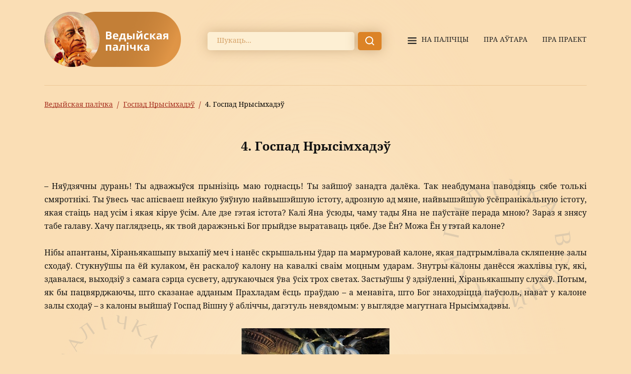

--- FILE ---
content_type: text/html; charset=UTF-8
request_url: https://gita.by/lord-nrsimhadeva/4-lord-nrsimhadeva.html
body_size: 14905
content:
<!doctype html>
<html lang="ru">
	<head>
		<meta charset="UTF-8">
<meta name="viewport"
	  content="width=device-width, user-scalable=no, initial-scale=1.0, maximum-scale=1.0, minimum-scale=1.0">
<meta http-equiv="X-UA-Compatible" content="ie=edge">

<base href="https://gita.by/">
<link rel="shortcut icon" href="favicon.png" />

<title>4. Госпад Нрысімхадэў - gita.by</title>
<meta name="description" content=""/>

<link rel="preconnect" href="https://fonts.googleapis.com">
<link rel="preconnect" href="https://fonts.gstatic.com" crossorigin>
<link href="https://fonts.googleapis.com/css2?family=Open+Sans:ital,wght@0,400;0,600;0,700;0,800;1,400&display=swap" rel="stylesheet">
<link href="https://fonts.googleapis.com/earlyaccess/notosansdevanagari.css" rel="stylesheet">

<link rel="stylesheet" href="assets/templates/gita/css/style.css?v=1.0.1">
<link rel="stylesheet" href="assets/templates/gita/css/custom.css?v=1.0.1">



<!-- Yandex.Metrika counter -->
<script type="text/javascript" >
   (function(m,e,t,r,i,k,a){m[i]=m[i]||function(){(m[i].a=m[i].a||[]).push(arguments)};
   m[i].l=1*new Date();k=e.createElement(t),a=e.getElementsByTagName(t)[0],k.async=1,k.src=r,a.parentNode.insertBefore(k,a)})
   (window, document, "script", "https://mc.yandex.ru/metrika/tag.js", "ym");

   ym(87230016, "init", {
        clickmap:true,
        trackLinks:true,
        accurateTrackBounce:true,
        webvisor:true
   });
</script>
<noscript><div><img src="https://mc.yandex.ru/watch/87230016" style="position:absolute; left:-9999px;" alt="" /></div></noscript>
<!-- /Yandex.Metrika counter -->
	</head>
	<body>
		<header class="header">
			<div class="container header-container">
		
	<a href="/" class="header-logo">
		<img src="assets/templates/gita/assets/img/logo.png" alt="logo">
	</a>
	
	<form class="header-form" action="search-result.html" method="get">
		<label for="search">
			<input type="text" placeholder="Шукаць..." name="search" id="search" value="">
		</label>
		<button type="submit"></button>
	</form>
	<nav class="header-nav">
		<ul class="nab-list">
			<li class="nav-list__item mobile_menu">
				<button class="header-nav__button"></button>
				<a href="/">На палiчцы</a>
			</li>
			<li class="nav-list__item">
				<a href="about-author.html">Пра аўтара</a>
			</li>
			<li class="nav-list__item">
				<a href="about-project.html">Пра праект</a>
			</li>
		</ul>
	</nav>
</div>
		</header>
		<div class="bread-crumbs">
	<div class="container">
		<ul class="bread-crumbs-list"><li class="bread-crumbs__item"><a href="https://gita.by/" title="Ведыйская палічка">Ведыйская палічка</a></li><li class="bread-crumbs__item"><a href="https://gita.by/lord-nrsimhadeva.html" title="Госпад Нрысімхадэў">Госпад Нрысімхадэў</a></li><li class="bread-crumbs__item"><a href="https://gita.by/lord-nrsimhadeva/4-lord-nrsimhadeva.html" title="4. Госпад Нрысімхадэў" class="no-active">4. Госпад Нрысімхадэў</a></li></ul>
	</div>
</div>

		<div class="content-book">
			<div class="container">
				
                <h2 class="book-name-chapter">4. Госпад Нрысімхадэў</h2>
            
                
				<div class="book-text ">
					<p style="text-align: justify;">&ndash; Няўдзячны дурань! Ты адважыўся прынізіць маю годнасць! Ты зайшоў занадта далёка. Так неабдумана паводзяць сябе толькі смяротнікі. Ты ўвесь час апісваеш нейкую ўяўную найвышэйшую істоту, адрозную ад мяне, найвышэйшую ўсёпранікальную істоту, якая стаіць над усім і якая кіруе ўсім. Але дзе гэтая істота? Калі Яна ўсюды, чаму тады Яна не паўстане перада мною? Зараз я знясу табе галаву. Хачу паглядзець, як твой даражэнькі Бог прыйдзе выратаваць цябе. Дзе Ён? Можа Ён у гэтай калоне?</p>
<p style="text-align: justify;">&nbsp;</p>
<p style="text-align: justify;">Нібы апантаны, Хіраньякашыпу выхапіў меч і нанёс скрышальны ўдар па мармуровай калоне, якая падтрымлівала скляпенне залы сходаў. Стукнуўшы па ёй кулаком, ён раскалоў калону на кавалкі сваім моцным ударам. Знутры калоны данёсся жахлівы гук, які, здавалася, выходзіў з самага сэрца сусвету, адгукаючыся ўва ўсіх трох светах. Застыўшы ў здзіўленні, Хіраньякашыпу слухаў. Потым, як бы пацвярджаючы, што сказанае адданым Прахладам ёсць праўдаю &ndash; а менавіта, што Бог знаходзіцца паўсюль, нават у калоне залы сходаў &ndash; з калоны выйшаў Госпад Вішну ў абліччы, дагэтуль невядомым: у выглядзе магутнага Нрысімхадэвы.</p>
				</div>
				
				<img src="assets/cache/images/narasimha/gospad-nrysimhade-hiranyakashypu-1-x400-x400-b47.jpg" alt="img" class="books-img img-vertical" loading="lazy">
            
                
				<div class="book-text ">
					<p style="text-align: justify;">Гэта была не форма чалавека і не форма льва, а жахлівая форма паўльва, паўчалавека. Ягоныя глыбокія вочы ззялі, нібы расплаўленае золата, а зіхатлівая грыва павялічвала Ягоны жудасны твар. Зубы Ягоныя блішчалі, як кінжалы, а язык, падобны на яшчарку, рухаўся так, нібыта гэта меч. Вушы Ягоныя нерухома стаялі тарчма, а ноздры і разяўленая пашча былі падобнымі на пячоры ў старажытных гарах. Сківіцы Ягоныя былі драпежна разяўленыя, і з іх сцякала сліна, а абрысы цела губляліся высока ў небе. У Яго была вельмі кароткая, тоўстая шыя, грудзі шырокія, стан вузкі, а валаскі на целе ззялі беллю, нібы месяцовыя промні. Ягоныя шматлікія рукі рухаліся ўва ўсіх кірунках хутчэй, чым сам час. Госпад гучна і рэзка зарагатаў і рынуўся на Хіраньякашыпу. З хуткасцю нябёснага арла Хіраньякашыпу, заплюшчыўшы вочы ад жаху, узняўся ў неба, бо іншага выйсця не заставалася. Нрысімхадэў злавіў яго ў паветры, як звычайную асу, і паклаў дэмана на калені, падтрымліваючы яго Сваімі сцёгнамі. Хіраньякашыпу спрабаваў вызваліцца ад кіпцюроў Госпада, але дарэмна. Так, у дзвярным праёме залы сходаў, на стыку дня і ночы, Нрысімхадэва разарваў дэмана на часткі Сваімі вострымі кіпцюрамі. З&rsquo;явіўшыся паўльвом, паўчалавекам &ndash; то бо не зверам і не чалавекам; здзейсніўшы Сваю справу ў злавесную гадзіну змроку &ndash; не ўдзень і не ўначы; перакінуўшы дэмана праз калені ў дзвярным праёме палаца &ndash; не ўнутры сцен і не па-за імі; трымаючы яго на сцёгнах &ndash; то бо не ў паветры і не на зямлі; скарыстаўшыся Сваімі вострымі, як брытва, пазногцямі &ndash; якія не жывыя і не мёртвыя; Госпад Нрысімха забіў Хіраньякашыпу, не парушыўшы абяцання, дадзенага Ягоным адданым, Брахмам, шмат гадоў назад. Рот і грыва Нрысімхадэвы былі запырсканыя крывёй. Ягоны гнеўны погляд немажліва было вытрымаць. Аблізваючы вусны, з гірляндаю з вантробаў Хіраньякашыпу на шыі, Ён напамінаў ільва, які толькі што забіў слана і цешыцца кожным імгненнем перамогі. У руцэ Ён трымаў сэрца Хіраньякашыпу, якое толькі што выдраў з ягоных грудзей, як чалавек падбірае з зямлі кветку.</p>
				</div>
				
				<img src="assets/cache/images/narasimha/gospad-nrysimhade-hiranyakashypu-2-x400-x400-b47.jpg" alt="img" class="books-img img-vertical" loading="lazy">
            
                
				<div class="book-text ">
					<p style="text-align: justify;">Забіўшы Хіраньякашыпу, чалавекалеў, натхнёны перамогаю, грацыёзна сеў на багата ўпрыгожаны трон, што стаяў у зале сходаў. Гэты трон належаў калісьці Хіраньякашыпу. Усеўшыся, Ён каралеўскім жэстам падклікаў адданых, каб яны падзялілі з Ім гэтае імгненне ўрачыстасці. Аднак паўбагі &ndash; Брахма, Шыва і іншыя, збаяўшыся страшнага выразу Ягонага твару, які выдаваў Ягоны гнеў і лютасць, не асмеліліся наблізіцца і толькі ўзносілі малітвы здалёку. Нават Лакшмі, Ягоная ўласная жонка, не захацела набліжацца да Яго, пакуль Ён знаходзіцца ў такім ваяўнічым і жахлівым настроі. Аднак маленькі Прахлада адважна падышоў да Ягонага масіўнага трона і ўзнёс малітвы, якія прыведзеныя ў вершах &laquo;Бхагавата-пураны&raquo; (7.9.8-50). Далікатныя словы Прахлады ўлагодзілі Госпада Нрысімху, і Ягоны настрой змяніўся. Глыбокая любоў Ягонага чыстага адданага ператварыла Яго ў любаснага Госпада, якога так добра ведалі прысутныя. З вялікай любоўю ўсе адданыя выгукнулі:</p>
<p style="text-align: justify;">&nbsp;</p>
<p style="text-align: justify;">&ndash; Джай Нрысімхадэва! Слава, слава Госпаду Нрысімху!</p>
				</div>
				
				<img src="assets/cache/images/narasimha/gospad-nrysimhade-hiranyakashypu-3-prahlada-x400-x400-b47.jpg" alt="img" class="books-img img-vertical" loading="lazy">
            
                
				<div class="book-text ">
					<p style="text-align: justify;">Смерць Хіраньякашыпу прынесла ўсім палёгку, як быццам спыніўся, нарэшце, сусветны жар. Калі жонкі паўбагоў на райскіх планетах убачылі яго зрынутым Вярхоўнай Асобай Бога, іхныя твары заквітнелі ад радасці. Неба напоўнілася боскімі паветранымі караблямі, паўбагі білі ў барабаны, райскія танцоркі і танцоры радасна пайшлі ў скокі, а <i>гандхарвы</i> спявалі прыгожыя песні, усхваляючы гераізм Нрысімхадэва. Паўсюль дажджом сыпаліся кветкі перамогі, <i>дхарма</i> была адноўленая Самім Госпадам, свет вызваліўся ад Хіраньякашыпу, і цяпер Прахлада вольна ўзносіў малітвы адданасці Госпаду свайго жыцця.</p>
				</div>
				
				
            
			</div>
		</div>
		 
<div class="pagination">
	<div class="container">
		<div class="uk-pagination">
			<div class="pagination-left">
				 <div><a href="/lord-nrsimhadeva/3-prahlada-maharaja.html"><i class="uk-icon-long-arrow-left"></i></a></div>
<div class="pagination-number"><a href="/lord-nrsimhadeva/3-prahlada-maharaja.html">Папярэдняя старонка</a></div>
			</div>
			<div class="pagination-right">
				
			</div>	
		</div>
	</div>
</div>

		<footer class="footer">
			<div class="container">
	<div class="footer-description">
		<a href="/" class="footer-link-home">
			2025 - Gita.by
		</a>
		<div class="footer-description__text">
			Харэ Крышна, Харэ Крышна, Крышна Крышна, Харэ Харэ,
Харэ Рама, Харэ Рама, Рама Рама, Харэ Харэ
		</div>
	</div>
	
                    
        <div class="footer-network">
			
		<a href="https://www.facebook.com/belarus.gita/" class="footer__fb" target="_blank">
			<svg width="20" height="20" viewBox="0 0 20 20" fill="none" xmlns="http://www.w3.org/2000/svg">
<path d="M10 0C4.47745 0 0 4.50448 0 10.0604C0 15.081 3.65637 19.2424 8.43784 20V12.9691H5.89759V10.0604H8.43784V7.84385C8.43784 5.32046 9.93099 3.92897 12.2142 3.92897C13.3083 3.92897 14.4544 4.12516 14.4544 4.12516V6.59926H13.1903C11.9502 6.59926 11.5622 7.37599 11.5622 8.17185V10.0584H14.3334L13.8904 12.9671H11.5622V19.998C16.3436 19.2444 20 15.082 20 10.0604C20 4.50448 15.5226 0 10 0Z" fill="#FFECCF"/>
</svg>
		</a>
		</div>
            
	
	<div class="developer">
		<div class="developer__name">
			<a href="https://webcompany.by/uslugi/razrabotka-sajtov" target="_blank">
				Сайт створаны:
			</a>	
		</div>
		<a href="https://webcompany.by/uslugi/razrabotka-sajtov" target="_blank" class="developer__logo" rel="nofollow">
			<svg width="56" height="24" viewBox="0 0 56 24" fill="none" xmlns="http://www.w3.org/2000/svg">
				<path d="M16.389 15.8633H12.0185L10.0197 8.69915L8.02801 15.8633H3.64852L0.670898 2.45557H5.08265L6.22817 8.51467L7.90431 2.45557H12.1278L13.8076 8.51109L14.9549 2.45557H19.3487L16.389 15.8633ZM12.5025 15.2257H15.8781L18.5546 3.09676H15.4801L13.9223 11.3212L11.642 3.09676H8.39013L6.11165 11.3356L4.55561 3.09676H1.46684L4.16839 15.2293H7.54399L10.0179 6.32064L12.5025 15.2257Z" fill="white"/>
				<path d="M32.0194 15.8633H20.6055V2.45557H31.8276V5.81915H25.1947V7.21616H31.3418V10.458H25.2019V12.3386H32.014L32.0194 15.8633ZM21.2419 15.2257H31.3812V12.9708H24.5691V9.81676H30.7179V7.84661H24.5637V5.18154H31.1966V3.09676H21.2437L21.2419 15.2257Z" fill="white"/>
				<path d="M6.54367 18.1413L5.46807 18.3365C5.44643 18.1504 5.35865 17.9781 5.22069 17.8512C5.07924 17.7381 4.90151 17.6802 4.72053 17.6882C4.5976 17.683 4.47507 17.7055 4.36208 17.7542C4.2491 17.8029 4.14857 17.8765 4.068 17.9694C3.90547 18.1568 3.8242 18.4715 3.8242 18.9133C3.8242 19.4028 3.90666 19.7491 4.07159 19.9521C4.15088 20.0507 4.25215 20.1294 4.36731 20.182C4.48248 20.2345 4.60835 20.2594 4.73487 20.2547C4.92114 20.2615 5.10307 20.1975 5.24399 20.0756C5.40042 19.908 5.49851 19.6945 5.52365 19.4667L6.59925 19.6458C6.52144 20.0809 6.29455 20.4754 5.95747 20.7616C5.5891 21.0296 5.13975 21.163 4.68468 21.1395C4.41679 21.1521 4.14929 21.1077 3.89988 21.0092C3.65048 20.9107 3.42487 20.7604 3.238 20.5682C2.87946 20.1873 2.7002 19.6595 2.7002 18.9849C2.7002 18.3103 2.87946 17.7795 3.238 17.3927C3.42796 17.2002 3.65646 17.05 3.90853 16.9518C4.16061 16.8537 4.43059 16.8098 4.70081 16.8231C5.12551 16.8006 5.5463 16.9142 5.9019 17.1473C6.2218 17.3969 6.44794 17.7472 6.54367 18.1413Z" fill="white"/>
				<path d="M7.12142 18.9295C7.12297 18.5617 7.21533 18.1999 7.39032 17.8764C7.56021 17.5466 7.82574 17.2756 8.15221 17.099C8.48977 16.9178 8.86793 16.8253 9.25111 16.8304C9.53567 16.8204 9.81922 16.8693 10.0839 16.9741C10.3486 17.0789 10.5888 17.2373 10.7892 17.4393C10.9877 17.6422 11.1431 17.883 11.246 18.1474C11.3489 18.4118 11.3972 18.6943 11.388 18.9778C11.3968 19.2641 11.3476 19.5492 11.2435 19.816C11.1394 20.0828 10.9824 20.3259 10.7821 20.5307C10.5845 20.7331 10.3471 20.8923 10.0848 20.9984C9.82256 21.1044 9.54111 21.155 9.25828 21.1468C8.88469 21.1462 8.51638 21.0585 8.18268 20.8907C7.8481 20.7289 7.57327 20.4656 7.3975 20.1384C7.20562 19.7649 7.11069 19.3492 7.12142 18.9295ZM8.24184 18.9886C8.21909 19.3274 8.32325 19.6625 8.53405 19.9289C8.62356 20.0309 8.73383 20.1126 8.85749 20.1686C8.98115 20.2246 9.11535 20.2535 9.25111 20.2535C9.38688 20.2535 9.52108 20.2246 9.64474 20.1686C9.7684 20.1126 9.87867 20.0309 9.96818 19.9289C10.1788 19.659 10.2822 19.321 10.2586 18.9796C10.2807 18.6434 10.1773 18.3109 9.96818 18.0465C9.87867 17.9445 9.7684 17.8628 9.64474 17.8068C9.52108 17.7508 9.38688 17.7219 9.25111 17.7219C9.11535 17.7219 8.98115 17.7508 8.85749 17.8068C8.73383 17.8628 8.62356 17.9445 8.53405 18.0465C8.32325 18.3129 8.21909 18.648 8.24184 18.9868V18.9886Z" fill="white"/>
				<path d="M12.1616 16.9219H13.1691V17.4861C13.3179 17.2838 13.5119 17.119 13.7357 17.0049C13.9594 16.8908 14.2068 16.8305 14.458 16.8287C14.6977 16.8227 14.9349 16.8789 15.1464 16.9917C15.349 17.1087 15.5147 17.2799 15.6251 17.4861C15.7856 17.2832 15.9856 17.1151 16.213 16.9917C16.421 16.8831 16.6525 16.8272 16.8871 16.8287C17.1555 16.8184 17.4217 16.8803 17.6579 17.0078C17.869 17.1314 18.0344 17.3199 18.1294 17.5452C18.2196 17.8211 18.2579 18.1114 18.2424 18.4013V21.0413H17.1488V18.6914C17.1488 18.2819 17.1112 18.0174 17.0359 17.898C16.9856 17.8212 16.9157 17.7592 16.8335 17.7183C16.7513 17.6774 16.6596 17.659 16.568 17.6652C16.413 17.6657 16.2619 17.7146 16.136 17.8049C15.9956 17.9053 15.8928 18.0496 15.8438 18.215C15.7723 18.4939 15.7421 18.7817 15.7541 19.0693V21.052H14.6606V18.7899C14.6732 18.5294 14.6534 18.2683 14.6014 18.0126C14.5718 17.9083 14.5088 17.8165 14.4222 17.7511C14.3225 17.689 14.2061 17.659 14.0887 17.6652C13.9266 17.6633 13.7678 17.7107 13.6334 17.8013C13.4954 17.8959 13.3931 18.034 13.343 18.1935C13.2721 18.4713 13.2425 18.7579 13.2551 19.0443V21.0502H12.1616V16.9219Z" fill="white"/>
				<path d="M19.3003 16.9218H20.3203V17.529C20.4555 17.3192 20.6402 17.1458 20.8581 17.0239C21.0867 16.8933 21.346 16.8259 21.6092 16.8287C21.8421 16.8266 22.0725 16.8762 22.2839 16.9737C22.4953 17.0713 22.6824 17.2144 22.8319 17.3929C23.1665 17.769 23.3338 18.2926 23.3338 18.9636C23.3338 19.6538 23.1653 20.1911 22.8283 20.5756C22.6793 20.7561 22.492 20.9012 22.2799 21.0004C22.0678 21.0995 21.8362 21.1502 21.6021 21.1487C21.3876 21.1516 21.1753 21.105 20.9818 21.0126C20.7598 20.8933 20.5612 20.7349 20.3956 20.5451V22.6191H19.3021L19.3003 16.9218ZM20.3759 18.9171C20.3759 19.3815 20.4679 19.7242 20.652 19.9451C20.731 20.0488 20.833 20.1328 20.9499 20.1906C21.0668 20.2484 21.1956 20.2784 21.326 20.2782C21.4481 20.2799 21.569 20.2533 21.6791 20.2005C21.7892 20.1477 21.8856 20.0701 21.9606 19.9738C22.1291 19.7708 22.2134 19.4371 22.2134 18.9726C22.2134 18.5391 22.1261 18.2179 21.9516 18.009C21.8758 17.9102 21.778 17.8303 21.666 17.7757C21.5541 17.721 21.4309 17.6929 21.3063 17.6938C21.1792 17.6917 21.0533 17.7185 20.938 17.7722C20.8228 17.8259 20.7213 17.905 20.6412 18.0036C20.4488 18.2676 20.3566 18.5914 20.3813 18.9171H20.3759Z" fill="white"/>
				<path d="M25.0169 18.1826L24.0238 18.0035C24.1033 17.6463 24.3073 17.3289 24.5992 17.108C24.8717 16.9157 25.2763 16.8196 25.8129 16.8196C26.1848 16.8012 26.5564 16.8622 26.9028 16.9987C27.1127 17.0885 27.289 17.242 27.4066 17.4375C27.5034 17.6154 27.5518 17.9414 27.5518 18.4154L27.5392 19.6907C27.5322 19.9591 27.5496 20.2277 27.5912 20.4931C27.6335 20.6851 27.6997 20.871 27.7884 21.0465H26.7128C26.6841 20.9737 26.6489 20.8662 26.607 20.7241C26.5891 20.6596 26.5765 20.6166 26.5676 20.5951C26.3947 20.7685 26.1911 20.9082 25.967 21.0071C25.7516 21.0983 25.5198 21.1446 25.2858 21.1432C24.9183 21.1637 24.5573 21.0396 24.2801 20.7975C24.1601 20.688 24.0646 20.5542 24 20.4051C23.9354 20.256 23.9032 20.0949 23.9055 19.9325C23.9014 19.7126 23.9592 19.496 24.0722 19.3074C24.184 19.124 24.3473 18.9776 24.5419 18.8865C24.8201 18.7661 25.1121 18.6807 25.4113 18.6322C25.7732 18.5755 26.129 18.4855 26.4744 18.3635V18.2542C26.4826 18.1725 26.4729 18.0899 26.446 18.0123C26.419 17.9347 26.3755 17.8638 26.3184 17.8047C26.1427 17.6962 25.9359 17.6489 25.7304 17.6704C25.5705 17.6612 25.4116 17.7012 25.2751 17.785C25.1507 17.8883 25.0606 18.027 25.0169 18.1826ZM26.4797 19.0781C26.261 19.1447 26.039 19.2003 25.8147 19.2447C25.6076 19.2765 25.4067 19.3406 25.2195 19.4345C25.1542 19.4755 25.1004 19.5322 25.0631 19.5996C25.0258 19.6669 25.0062 19.7426 25.0062 19.8196C25.0068 19.8944 25.0231 19.9683 25.054 20.0364C25.0848 20.1046 25.1296 20.1656 25.1854 20.2154C25.2431 20.271 25.3114 20.3144 25.3863 20.343C25.4611 20.3716 25.541 20.3849 25.6211 20.382C25.8254 20.3796 26.0236 20.3111 26.1857 20.1868C26.3104 20.0997 26.4025 19.9737 26.4475 19.8286C26.4843 19.652 26.4988 19.4715 26.4905 19.2913L26.4797 19.0781Z" fill="white"/>
				<path d="M32.3937 21.0519H31.3001V18.9439C31.3156 18.6537 31.292 18.3628 31.2302 18.0788C31.1889 17.9556 31.1091 17.8489 31.0026 17.7743C30.8903 17.6994 30.7575 17.6612 30.6225 17.6651C30.4407 17.663 30.2628 17.7175 30.1134 17.8209C29.9665 17.9194 29.8573 18.0645 29.8033 18.2328C29.7328 18.5441 29.7044 18.8633 29.719 19.1821V21.0519H28.6255V16.9218H29.6419V17.529C29.8658 17.2201 30.1874 16.9959 30.5547 16.8925C30.9221 16.7891 31.3136 16.8127 31.6659 16.9594C31.8432 17.0297 31.9994 17.1444 32.1194 17.2925C32.2222 17.4286 32.2949 17.5849 32.3327 17.751C32.3796 17.9929 32.4 18.2391 32.3937 18.4854V21.0519Z" fill="white"/>
				<path d="M39.1054 12.6106C39.2504 12.4849 39.3651 12.3281 39.4412 12.152C39.5172 11.9759 39.5526 11.7849 39.5446 11.5933C39.5506 11.4118 39.5146 11.2314 39.4394 11.0661C39.3641 10.9008 39.2517 10.7551 39.1108 10.6404C38.8216 10.4016 38.3148 10.2822 37.5906 10.2822H35.4878V12.9921H37.5978C38.3101 12.9897 38.8126 12.8625 39.1054 12.6106Z" fill="white"/>
				<path d="M38.6357 7.39521C38.7659 7.27235 38.8674 7.12227 38.9327 6.95569C38.9981 6.78912 39.0259 6.61016 39.014 6.43162C39.0233 6.2608 38.9941 6.09008 38.9286 5.932C38.8632 5.77393 38.7631 5.63252 38.6357 5.51819C38.3836 5.29968 37.9437 5.19043 37.3163 5.19043H35.4878V7.72834H37.2805C37.9246 7.73073 38.3764 7.61968 38.6357 7.39521Z" fill="white"/>
				<path d="M43.3704 1.40377e-05C40.7232 -0.00406267 38.1495 0.869658 36.0527 2.48419H39.059C40.3497 2.48419 41.3411 2.8036 42.0331 3.4424C42.3667 3.74006 42.632 4.10621 42.8108 4.5158C42.9896 4.92539 43.0778 5.36875 43.0692 5.81553C43.085 6.56226 42.821 7.28793 42.3289 7.85016C41.9344 8.26956 41.4369 8.57833 40.8858 8.74568C41.8478 8.97732 42.5559 9.37434 43.0101 9.93673C43.4785 10.5429 43.7195 11.2938 43.6913 12.0591C43.7013 12.7151 43.5341 13.3617 43.2073 13.9308C42.8904 14.4788 42.4331 14.9325 41.8825 15.2454C41.3912 15.4887 40.8585 15.6376 40.3121 15.6842C39.6977 15.7756 39.079 15.8354 38.4585 15.8633H32.0049C32.833 18.287 34.4137 20.3833 36.517 21.8472C36.6485 21.6786 36.7437 21.4847 36.7967 21.2776L35.2245 17.1367H36.388L37.3775 20.0687L38.342 17.1367H39.4749L38.0157 21.111L37.754 21.8275C37.6822 22.0205 37.5902 22.2054 37.4797 22.3791L37.442 22.431C39.041 23.3396 40.8274 23.8691 42.6635 23.9786C44.4997 24.0882 46.3365 23.775 48.0323 23.0631C49.7281 22.3513 51.2377 21.2598 52.4444 19.8728C53.6512 18.4858 54.523 16.8405 54.9927 15.0636C55.4623 13.2868 55.5171 11.4259 55.153 9.62451C54.7889 7.82312 54.0155 6.12935 52.8925 4.67384C51.7695 3.21832 50.3269 2.03995 48.6759 1.2296C47.025 0.419251 45.2098 -0.001426 43.3704 1.40377e-05Z" fill="white"/>
			</svg>
		</a>
	</div>
</div>
		</footer>
		<div class="mobile_menu_container">
	<div class="mobile_menu_content">
		<div class="mobile_menu_content__title">
			Навігацыя:
			<span class="mobile_menu__cross"></span>
		</div>
		<ul > <li  class="parent odd first level1"><a href="/" title="Ведыйская палічка" class="parent">Ведыйская палічка</a>
		<ul  class="menu-sub">
			<li><a href="#" class="back">Назад</a></li>
			 <li  class="parent odd first level2"><a href="/index/sri-isopanisad-2024.html" title="Шры Ішапанішад<br>(2024, 3 рэд.)" class="parent">Шры Ішапанішад<br>(2024, 3 рэд.)</a>
		<ul  class="menu-sub">
			<li><a href="#" class="back">Назад</a></li>
			<li  class="odd first level3"><a href="/index/sri-isopanisad-2024/introduction.html" title="Уступ">Уступ</a></li><li  class="even level3"><a href="/index/sri-isopanisad-2024/invocation.html" title="Зварот">Зварот</a></li><li  class="odd level3"><a href="/index/sri-isopanisad-2024/mantra-one.html" title="МАНТРА ПЕРШАЯ">МАНТРА ПЕРШАЯ</a></li><li  class="even level3"><a href="/index/sri-isopanisad-2024/mantra-two.html" title="МАНТРА ДРУГАЯ">МАНТРА ДРУГАЯ</a></li><li  class="odd level3"><a href="/index/sri-isopanisad-2024/mantra-three.html" title="МАНТРА ТРЭЦЯЯ">МАНТРА ТРЭЦЯЯ</a></li><li  class="even level3"><a href="/index/sri-isopanisad-2024/mantra-four.html" title="МАНТРА ЧАЦВЁРТАЯ">МАНТРА ЧАЦВЁРТАЯ</a></li><li  class="odd level3"><a href="/index/sri-isopanisad-2024/mantra-five.html" title="МАНТРА ПЯТАЯ">МАНТРА ПЯТАЯ</a></li><li  class="even level3"><a href="/index/sri-isopanisad-2024/mantra-six.html" title="МАНТРА ШОСТАЯ">МАНТРА ШОСТАЯ</a></li><li  class="odd level3"><a href="/index/sri-isopanisad-2024/mantra-seven.html" title="МАНТРА СЁМАЯ">МАНТРА СЁМАЯ</a></li><li  class="even level3"><a href="/index/sri-isopanisad-2024/mantra-eight.html" title="МАНТРА ВОСЬМАЯ">МАНТРА ВОСЬМАЯ</a></li><li  class="odd level3"><a href="/index/sri-isopanisad-2024/mantra-nine.html" title="МАНТРА ДЗЯВЯТАЯ">МАНТРА ДЗЯВЯТАЯ</a></li><li  class="even level3"><a href="/index/sri-isopanisad-2024/mantra-ten.html" title="МАНТРА ДЗЯСЯТАЯ">МАНТРА ДЗЯСЯТАЯ</a></li><li  class="odd level3"><a href="/index/sri-isopanisad-2024/mantra-eleven.html" title="МАНТРА АДЗІНАЦЦАТАЯ">МАНТРА АДЗІНАЦЦАТАЯ</a></li><li  class="even level3"><a href="/index/sri-isopanisad-2024/mantra-twelve.html" title="МАНТРА ДВАНАЦЦАТАЯ">МАНТРА ДВАНАЦЦАТАЯ</a></li><li  class="odd level3"><a href="/index/sri-isopanisad-2024/mantra-thirteen.html" title="МАНТРА ТРЫНАЦЦАТАЯ">МАНТРА ТРЫНАЦЦАТАЯ</a></li><li  class="even level3"><a href="/index/sri-isopanisad-2024/mantra-fourteen.html" title="МАНТРА ЧАТЫРНАЦЦАТАЯ">МАНТРА ЧАТЫРНАЦЦАТАЯ</a></li><li  class="odd level3"><a href="/index/sri-isopanisad-2024/mantra-fifteen.html" title="МАНТРА ПЯТНАЦЦАТАЯ">МАНТРА ПЯТНАЦЦАТАЯ</a></li><li  class="even level3"><a href="/index/sri-isopanisad-2024/mantra-sixteen.html" title="МАНТРА ШАСНАЦЦАТАЯ">МАНТРА ШАСНАЦЦАТАЯ</a></li><li  class="odd level3"><a href="/index/sri-isopanisad-2024/mantra-seventeen.html" title="МАНТРА СЯМНАЦЦАТАЯ">МАНТРА СЯМНАЦЦАТАЯ</a></li><li  class="even level3"><a href="/index/sri-isopanisad-2024/mantra-eighteen.html" title="МАНТРА ВАСЯМНАЦЦАТАЯ">МАНТРА ВАСЯМНАЦЦАТАЯ</a></li><li  class="odd level3"><a href="/index/sri-isopanisad-2024/illustrations.html" title="Ілюстрацыі">Ілюстрацыі</a></li><li  class="even last level3"><a href="/index/sri-isopanisad-2024/glossary.html" title="Слоўнік імёнаў і тэрмінаў">Слоўнік імёнаў і тэрмінаў</a></li>
		</ul></li> <li  class="parent even level2"><a href="/index/life-comes-from-life-2024.html" title="Жыццё паходзіць з жыцця<br>(2024, 3 рэд.)" class="parent">Жыццё паходзіць з жыцця<br>(2024, 3 рэд.)</a>
		<ul  class="menu-sub">
			<li><a href="#" class="back">Назад</a></li>
			<li  class="odd first level3"><a href="/index/life-comes-from-life-2024/foreword.html" title="Прадмова">Прадмова</a></li><li  class="even level3"><a href="/index/life-comes-from-life-2024/introduction.html" title="Уступ">Уступ</a></li><li  class="odd level3"><a href="/index/life-comes-from-life-2024/the-first-morning-walk.html" title="Першая ранішняя прагулка">Першая ранішняя прагулка</a></li><li  class="even level3"><a href="/index/life-comes-from-life-2024/the-second-morning-walk.html" title="Другая ранішняя прагулка">Другая ранішняя прагулка</a></li><li  class="odd level3"><a href="/index/life-comes-from-life-2024/the-third-morning-walk.html" title="Трэцяя ранішняя прагулка">Трэцяя ранішняя прагулка</a></li><li  class="even level3"><a href="/index/life-comes-from-life-2024/the-fourth-morning-walk.html" title="Чацвёртая ранішняя прагулка">Чацвёртая ранішняя прагулка</a></li><li  class="odd level3"><a href="/index/life-comes-from-life-2024/the-fifth-morning-walk.html" title="Пятая ранішняя прагулка">Пятая ранішняя прагулка</a></li><li  class="even level3"><a href="/index/life-comes-from-life-2024/the-sixth-morning-walk.html" title="Шостая ранішняя прагулка">Шостая ранішняя прагулка</a></li><li  class="odd level3"><a href="/index/life-comes-from-life-2024/the-seventh-morning-walk.html" title="Сёмая ранішняя прагулка">Сёмая ранішняя прагулка</a></li><li  class="even level3"><a href="/index/life-comes-from-life-2024/the-eighth-morning-walk.html" title="Восьмая ранішняя прагулка">Восьмая ранішняя прагулка</a></li><li  class="odd level3"><a href="/index/life-comes-from-life-2024/the-ninth-morning-walk.html" title="Дзявятая ранішняя прагулка">Дзявятая ранішняя прагулка</a></li><li  class="even level3"><a href="/index/life-comes-from-life-2024/the-tenth-morning-walk.html" title="Дзясятая ранішняя прагулка">Дзясятая ранішняя прагулка</a></li><li  class="odd level3"><a href="/index/life-comes-from-life-2024/the-eleventh-morning-walk.html" title="Адзінаццатая ранішняя прагулка">Адзінаццатая ранішняя прагулка</a></li><li  class="even level3"><a href="/index/life-comes-from-life-2024/the-twelfth-morning-walk.html" title="Дванаццатая ранішняя прагулка">Дванаццатая ранішняя прагулка</a></li><li  class="odd level3"><a href="/index/life-comes-from-life-2024/the-thirteenth-morning-walk.html" title="Трынаццатая ранішняя прагулка">Трынаццатая ранішняя прагулка</a></li><li  class="even level3"><a href="/index/life-comes-from-life-2024/the-fourteenth-morning-walk.html" title="Чатырнаццатая ранішняя прагулка">Чатырнаццатая ранішняя прагулка</a></li><li  class="odd level3"><a href="/index/life-comes-from-life-2024/the-fifteenth-morning-walk.html" title="Пятнаццатая ранішняя прагулка">Пятнаццатая ранішняя прагулка</a></li><li  class="even level3"><a href="/index/life-comes-from-life-2024/the-sixteenth-morning-walk.html" title="Шаснаццатая ранішняя прагулка">Шаснаццатая ранішняя прагулка</a></li><li  class="odd level3"><a href="/index/life-comes-from-life-2024/remarks.html" title="Заўвагі">Заўвагі</a></li><li  class="even level3"><a href="/index/life-comes-from-life-2024/challenge.html" title="Выклік">Выклік</a></li><li  class="odd last level3"><a href="/index/life-comes-from-life-2024/illustrations.html" title="Ілюстрацыі">Ілюстрацыі</a></li>
		</ul></li> <li  class="parent odd level2"><a href="/index/daskanalyya-pytanni-daskanalyya-adkazy-1992.html" title="Дасканалыя пытанні - Дасканалыя адказы<br>(выданне 1992)" class="parent">Дасканалыя пытанні - Дасканалыя адказы<br>(выданне 1992)</a>
		<ul  class="menu-sub">
			<li><a href="#" class="back">Назад</a></li>
			<li  class="odd first level3"><a href="/index/daskanalyya-pytanni-daskanalyya-adkazy-1992/pradmova.html" title="Прадмова">Прадмова</a></li><li  class="even level3"><a href="/index/daskanalyya-pytanni-daskanalyya-adkazy-1992/1.-krishna-usepryvabny.html" title="1. Крішна – усепрывабны">1. Крішна – усепрывабны</a></li><li  class="odd level3"><a href="/index/daskanalyya-pytanni-daskanalyya-adkazy-1992/2.-vedychnaya-kultura-varnashrama-dharma.html" title="2. Ведычная культура: варнашрама-дхарма">2. Ведычная культура: варнашрама-дхарма</a></li><li  class="even level3"><a href="/index/daskanalyya-pytanni-daskanalyya-adkazy-1992/3.-sapradnaya-meta-zhyccya.html" title="3. Сапраўдная мэта жыцця">3. Сапраўдная мэта жыцця</a></li><li  class="odd level3"><a href="/index/daskanalyya-pytanni-daskanalyya-adkazy-1992/4.-try-guny-pryrody.html" title="4. Тры гуны прыроды">4. Тры гуны прыроды</a></li><li  class="even level3"><a href="/index/daskanalyya-pytanni-daskanalyya-adkazy-1992/5.-shlyaham-achyshchennya.html" title="5. Шляхам ачышчэння">5. Шляхам ачышчэння</a></li><li  class="odd level3"><a href="/index/daskanalyya-pytanni-daskanalyya-adkazy-1992/6.-daskanaly-addany.html" title="6. Дасканалы адданы">6. Дасканалы адданы</a></li><li  class="even level3"><a href="/index/daskanalyya-pytanni-daskanalyya-adkazy-1992/7.-dzejnasc-u-vedanni-krishny.html" title="7. Дзейнасць у веданні Крішны">7. Дзейнасць у веданні Крішны</a></li><li  class="odd level3"><a href="/index/daskanalyya-pytanni-daskanalyya-adkazy-1992/8.-udaskanalenne-svyadomasci-krishny.html" title="8. Удасканаленне ў свядомасці Крішны">8. Удасканаленне ў свядомасці Крішны</a></li><li  class="even level3"><a href="/index/daskanalyya-pytanni-daskanalyya-adkazy-1992/9.-vybar-buduchyni.html" title="9. Выбар будучыні">9. Выбар будучыні</a></li><li  class="odd last level3"><a href="/index/daskanalyya-pytanni-daskanalyya-adkazy-1992/zaklyuchenne.html" title="Заключэнне">Заключэнне</a></li>
		</ul></li> <li  class="parent even level2"><a href="/index/lyogkae-padarozhzha-da-inshyh-planet-1992.html" title="Лёгкае падарожжа да іншых планет<br>(выданне 1992)" class="parent">Лёгкае падарожжа да іншых планет<br>(выданне 1992)</a>
		<ul  class="menu-sub">
			<li><a href="#" class="back">Назад</a></li>
			<li  class="odd first level3"><a href="/index/lyogkae-padarozhzha-da-inshyh-planet-1992/pradmova.html" title="Прадмова">Прадмова</a></li><li  class="even level3"><a href="/index/lyogkae-padarozhzha-da-inshyh-planet-1992/1-antymateryjalnyja-sviety.html" title="1. Антыматэрыяльныя светы">1. Антыматэрыяльныя светы</a></li><li  class="odd last level3"><a href="/index/lyogkae-padarozhzha-da-inshyh-planet-1992/2-raznastajnasc-planietnych-sistem.html" title="2. Разнастайнасць планетных сістэм">2. Разнастайнасць планетных сістэм</a></li>
		</ul></li> <li  class="parent odd last level2"><a href="/index/daskanalasc-johi-1992.html" title="Дасканаласць ёгі<br>(выданне 1992)" class="parent">Дасканаласць ёгі<br>(выданне 1992)</a>
		<ul  class="menu-sub">
			<li><a href="#" class="back">Назад</a></li>
			<li  class="odd first level3"><a href="/index/daskanalasc-johi-1992/1-joha-adchilienaja-ardzhunaj.html" title="1. Ёга, адхіленая Арджунай">1. Ёга, адхіленая Арджунай</a></li><li  class="even level3"><a href="/index/daskanalasc-johi-1992/2-joha-jak-addanaje-sluzhennie.html" title="2. Ёга як адданае служэнне">2. Ёга як адданае служэнне</a></li><li  class="odd level3"><a href="/index/daskanalasc-johi-1992/3-joha-jak-miedytacyja-na-krishnu.html" title="3. Ёга як медытацыя на Крішну">3. Ёга як медытацыя на Крішну</a></li><li  class="even level3"><a href="/index/daskanalasc-johi-1992/4-joha-jak-kantrol-ciela-i-rozumu.html" title="4. Ёга як кантроль цела і розуму">4. Ёга як кантроль цела і розуму</a></li><li  class="odd level3"><a href="/index/daskanalasc-johi-1992/5-joha-jak-vyzvaliennie-ad-dvaistasci-i-abaznacenniau.html" title="5. Ёга як вызваленне ад дваістасці і абазначэнняў">5. Ёга як вызваленне ад дваістасці і абазначэнняў</a></li><li  class="even level3"><a href="/index/daskanalasc-johi-1992/6-lios-nyadalaha-joha.html" title="6. Лёс няўдалага ёга">6. Лёс няўдалага ёга</a></li><li  class="odd level3"><a href="/index/daskanalasc-johi-1992/7-joha-jak-adnauliennie-suviazi-z-krishnaj.html" title="7. Ёга як аднаўленне сувязі з Крішнай">7. Ёга як аднаўленне сувязі з Крішнай</a></li><li  class="even last level3"><a href="/index/daskanalasc-johi-1992/8-daskanalasc-johi.html" title="8. Дасканаласць ёгі">8. Дасканаласць ёгі</a></li>
		</ul></li>
		</ul></li> <li  class="even level1"><a href="/srimati-radharani.html" title="Шрымаці Радхарані" class="">Шрымаці Радхарані</a>
		<ul  class="menu-sub">
			<li><a href="#" class="back">Назад</a></li>
			<li  class="odd first level2"><a href="/srimati-radharani/jaya-radhe.html" title="Джая Радхе!">Джая Радхе!</a></li><li  class="even level2"><a href="/srimati-radharani/prabchupada-about-srimati-radharani.html" title="Шрыла Прабхупада пра Шрымаці Радхарані">Шрыла Прабхупада пра Шрымаці Радхарані</a></li><li  class="odd last level2"><a href="/srimati-radharani/srimati-radharani-and-bumblebee.html" title="Размова Шрымаці Радхарані з чмялём">Размова Шрымаці Радхарані з чмялём</a></li>
		</ul></li> <li  class="odd level1"><a href="/lord-balarama.html" title="Госпад Баларама" class="">Госпад Баларама</a>
		<ul  class="menu-sub">
			<li><a href="#" class="back">Назад</a></li>
			<li  class="odd first level2"><a href="/lord-balarama/who-is-lord-balarama.html" title="Хто такі Госпад Баларама?">Хто такі Госпад Баларама?</a></li><li  class="even level2"><a href="/lord-balarama/origin-of-balarama.html" title="Паходжанне Баларамы">Паходжанне Баларамы</a></li><li  class="odd level2"><a href="/lord-balarama/forma-hospada-balaramy.html" title="Форма Госпада Баларамы">Форма Госпада Баларамы</a></li><li  class="even level2"><a href="/lord-balarama/activities-of-lord-balarama.html" title="Дзеі Госпада Баларамы">Дзеі Госпада Баларамы</a></li><li  class="odd last level2"><a href="/lord-balarama/mercy-of-lord-balarama.html" title="Міласэрнасць Госпада Баларамы">Міласэрнасць Госпада Баларамы</a></li>
		</ul></li> <li  class="active even level1"><a href="/lord-nrsimhadeva.html" title="Госпад Нрысімхадэў" class="">Госпад Нрысімхадэў</a>
		<ul  class="menu-sub">
			<li><a href="#" class="back">Назад</a></li>
			<li  class="odd first level2"><a href="/lord-nrsimhadeva/1-austerity-of-hiranyakasipu.html" title="1. Аскеза Хіраньякашыпу">1. Аскеза Хіраньякашыпу</a></li><li  class="even level2"><a href="/lord-nrsimhadeva/2-revenge-of-hiranyakashipu.html" title="2. Помста Хіраньякашыпу">2. Помста Хіраньякашыпу</a></li><li  class="odd level2"><a href="/lord-nrsimhadeva/3-prahlada-maharaja.html" title="3. Прахлада Махарадж">3. Прахлада Махарадж</a></li><li  class="active even last level2"><a href="/lord-nrsimhadeva/4-lord-nrsimhadeva.html" title="4. Госпад Нрысімхадэў">4. Госпад Нрысімхадэў</a></li>
		</ul></li> <li  class="odd level1"><a href="/vedic-culture.html" title="Ведыйская культура" class="">Ведыйская культура</a>
		<ul  class="menu-sub">
			<li><a href="#" class="back">Назад</a></li>
			<li  class="odd first level2"><a href="/vedic-culture/values-of-vedic-culture.html" title="1. Ведыйская культура і ейныя каштоўнасці">1. Ведыйская культура і ейныя каштоўнасці</a></li><li  class="even level2"><a href="/vedic-culture/four-purposes-of-vedas.html" title="2. Чатыры мэты Ведаў">2. Чатыры мэты Ведаў</a></li><li  class="odd level2"><a href="/vedic-culture/vaishnava-etiquette.html" title="3. Этыкет вайшнава і пазнакі поспеху на духоўным шляху">3. Этыкет вайшнава і пазнакі поспеху на духоўным шляху</a></li><li  class="even level2"><a href="/vedic-culture/awakening-of-spiritual-taste.html" title="4. Абуджэнне духоўнага смаку">4. Абуджэнне духоўнага смаку</a></li><li  class="odd level2"><a href="/vedic-culture/love-in-vedic-culture.html" title="5. Паняцце любові ў ведыйскай культуры">5. Паняцце любові ў ведыйскай культуры</a></li><li  class="even level2"><a href="/vedic-culture/awakening-of-love-in-the-heart.html" title="6. Абуджэнне любові ў сэрцы">6. Абуджэнне любові ў сэрцы</a></li><li  class="odd last level2"><a href="/vedic-culture/texts-shastras-puranas-works-of-acharyas.html" title="7. Тэксты: шастры, пураны і працы ачар’яў">7. Тэксты: шастры, пураны і працы ачар’яў</a></li>
		</ul></li> <li  class="even level1"><a href="/vajshnavizm-n.html" title="Вайшнавізм" class="">Вайшнавізм</a>
		<ul  class="menu-sub">
			<li><a href="#" class="back">Назад</a></li>
			<li  class="odd first level2"><a href="/vajshnavizm-n/1-doctrine-and-practice.html" title="1. Вайшнавізм: навука і практыка">1. Вайшнавізм: навука і практыка</a></li><li  class="even level2"><a href="/vajshnavizm-n/2-history-of-vaishnavism.html" title="2. Гісторыя вайшнавізму">2. Гісторыя вайшнавізму</a></li><li  class="odd level2"><a href="/vajshnavizm-n/3-sry-chaitanya-and-his-followers.html" title="3. Шры Чайтанья і Ягоныя паслядоўнікі">3. Шры Чайтанья і Ягоныя паслядоўнікі</a></li><li  class="even level2"><a href="/vajshnavizm-n/4-revival-of-the-sri-chaitanya-movement.html" title="4. Адраджэнне руху Шры Чайтаньі">4. Адраджэнне руху Шры Чайтаньі</a></li><li  class="odd level2"><a href="/vajshnavizm-n/5-parampara-and-sampradaya.html" title="5. Традыцыя: парампара і сампрадая">5. Традыцыя: парампара і сампрадая</a></li><li  class="even level2"><a href="/vajshnavizm-n/6-basis-of-the-doctrine.html" title="6. Навука: аснова дактрыны">6. Навука: аснова дактрыны</a></li><li  class="odd level2"><a href="/vajshnavizm-n/7-doctrine-of-god-avatars.html" title="7. Навука пра Бога. Аватары">7. Навука пра Бога. Аватары</a></li><li  class="even level2"><a href="/vajshnavizm-n/8-energy-of-the-absolute.html" title="8. Энергія Абсалюта">8. Энергія Абсалюта</a></li><li  class="odd level2"><a href="/vajshnavizm-n/9-material-world.html" title="9. Матэрыяльны свет">9. Матэрыяльны свет</a></li><li  class="even level2"><a href="/vajshnavizm-n/10-jiva-a-living-being.html" title="10. Джыва. Жывая істота">10. Джыва. Жывая істота</a></li><li  class="odd level2"><a href="/vajshnavizm-n/11-law-of-karma-samsara.html" title="11. Закон кармы. Самсара">11. Закон кармы. Самсара</a></li><li  class="even level2"><a href="/vajshnavizm-n/12-moksha.html" title="12. Навука пра незацікаўленае дзеянне. Мокша">12. Навука пра незацікаўленае дзеянне. Мокша</a></li><li  class="odd level2"><a href="/vajshnavizm-n/13-about-aims.html" title="13. Навука пра каштоўнасці">13. Навука пра каштоўнасці</a></li><li  class="even level2"><a href="/vajshnavizm-n/14-stages-of-bhakti.html" title="14. Ступені бхакці. Навука пра расы">14. Ступені бхакці. Навука пра расы</a></li><li  class="odd level2"><a href="/vajshnavizm-n/15-science-of-repeating-the-name-of-god.html" title="15. Навука паўтарэння і спеву імя Бога">15. Навука паўтарэння і спеву імя Бога</a></li><li  class="even level2"><a href="/vajshnavizm-n/16-etiquette-daily-routine-cleanliness-rules.html" title="16. Этыкет, распарадак дня, правілы чысціні">16. Этыкет, распарадак дня, правілы чысціні</a></li><li  class="odd level2"><a href="/vajshnavizm-n/17-spiritual-practice.html" title="17. Духоўная практыка">17. Духоўная практыка</a></li><li  class="even level2"><a href="/vajshnavizm-n/18-creation-of-universe.html" title="18. Будова сусвету">18. Будова сусвету</a></li><li  class="odd level2"><a href="/vajshnavizm-n/19-guru-spiritual-master.html" title="19. Гуру. Духоўны настаўнік">19. Гуру. Духоўны настаўнік</a></li><li  class="even level2"><a href="/vajshnavizm-n/20-maha-mantra-hare-krishna.html" title="20. Паўтарэнне імя Бога. Маха-мантра Харэ Крышна">20. Паўтарэнне імя Бога. Маха-мантра Харэ Крышна</a></li><li  class="odd level2"><a href="/vajshnavizm-n/21-study-of-texts.html" title="21. Вывучэнне тэкстаў">21. Вывучэнне тэкстаў</a></li><li  class="even last level2"><a href="/vajshnavizm-n/22-worship-god.html" title="22. Пакланенне Боству">22. Пакланенне Боству</a></li>
		</ul></li> <li  class="odd level1"><a href="/all-about-ekadashi.html" title="Экадашы" class="">Экадашы</a>
		<ul  class="menu-sub">
			<li><a href="#" class="back">Назад</a></li>
			<li  class="odd first level2"><a href="/all-about-ekadashi/history-of-ekadashi.html" title="Гісторыя Экадашы – самага магутнага дня">Гісторыя Экадашы – самага магутнага дня</a></li><li  class="even level2"><a href="/all-about-ekadashi/appearance-of-sri-ekadashi.html" title="З'яўленне Шры Экадашы">З'яўленне Шры Экадашы</a></li><li  class="odd level2"><a href="/all-about-ekadashi/ekadashy-n.html" title="Экадашы">Экадашы</a></li><li  class="even level2"><a href="/all-about-ekadashi/benefits-of-ekadashi.html" title="Якую выгоду мае ў сабе дзень экадашы?">Якую выгоду мае ў сабе дзень экадашы?</a></li><li  class="odd level2"><a href="/all-about-ekadashi/ekadashi-rules-and-regulations.html" title="Экадашы. Правілы і наказы">Экадашы. Правілы і наказы</a></li><li  class="even last level2"><a href="/all-about-ekadashi/dry-fasting.html" title="Сухое галаданне ў экадашы">Сухое галаданне ў экадашы</a></li>
		</ul></li><li  class="even level1"><a href="/articles.html" title="Артыкулы">Артыкулы</a></li> <li  class="odd last level1"><a href="/book-supplements.html" title="Кніжныя дадаткі" class="">Кніжныя дадаткі</a>
		<ul  class="menu-sub">
			<li><a href="#" class="back">Назад</a></li>
			<li  class="odd first level2"><a href="/book-supplements/mantra-meditation.html" title="Мантра-медытацыя">Мантра-медытацыя</a></li><li  class="even level2"><a href="/book-supplements/prasadam.html" title="Ёга прыёму ежы">Ёга прыёму ежы</a></li><li  class="odd level2"><a href="/book-supplements/glossary.html" title="Слоўнік імёнаў і тэрмінаў">Слоўнік імёнаў і тэрмінаў</a></li><li  class="even last level2"><a href="/book-supplements/how-to-read-sanskrit.html" title="Як чытаць санскрыт">Як чытаць санскрыт</a></li>
		</ul></li></ul>
	</div>
</div>
<div class="mobile_menu_overlay"></div>
		<script
		src="https://code.jquery.com/jquery-3.6.0.js"
		integrity="sha256-H+K7U5CnXl1h5ywQfKtSj8PCmoN9aaq30gDh27Xc0jk="
		crossorigin="anonymous"></script>
<script src="assets/templates/gita/js/main.js"></script>
	</body>
</html>

--- FILE ---
content_type: text/css
request_url: https://gita.by/assets/templates/gita/css/style.css?v=1.0.1
body_size: 5045
content:
* {
	margin: 0;
	padding: 0;
	box-sizing: border-box;
	/*font-family: 'Open Sans', sans-serif;*/
	font-family: "Noto Serif vedabaseio", "Noto Serif", serif;
}
a {
	display: block;
	text-decoration: none;
}

h3 {
	margin-top: 20px;
	margin-bottom: -10px;
}
h2 {
	margin: 20px 0;
}

p {
	margin: 10px 0 20px;
}

input, button {
	border: none;
	outline: none;
}

li {
	list-style-type: none;
}

body {
	position: relative;
	background-color: #fadeb5;
}

body:before {
	background: radial-gradient(46.67% 54.13% at 50% 50%, rgba(255, 239, 215, 0.7) 0%, rgba(255, 239, 215, 0) 100%);
	background-blend-mode: overlay;
	position: absolute;
	width: 100%;
	height: 100%;
	top: 0;
	left: 0;
	content: "";
	z-index: -1;
}

.container {
	max-width: 1100px;
	margin: 0 auto;
}

.header-container {
	display: flex;
	justify-content: space-between;
	align-items: center;
	padding: 24px 0 31px;
	border-bottom: 1px solid rgba(195, 127, 55, 0.25);
}

.header-form {
	display: flex;
}

.header-form input {
	width: 298px;
	background: #fdefd3;
	box-shadow: 0px 0px 25px rgba(118, 75, 29, 0.3);
	border-radius: 5px;
	margin-right: 7px;
	padding: 9px 0 9px 19px;
	font-size: 14px;
	line-height: 19px;
}

.header-form input::placeholder {
	font-size: 14px;
	line-height: 19px;
	color: rgba(195, 127, 55, 0.7);
}

.header-form button {
	width: 48px;
	height: 37px;
	background: #dc8326 url("../assets/img/search.svg") center no-repeat;
	box-shadow: 0px 0px 25px rgba(126, 80, 32, 0.35);
	border-radius: 5px;
	cursor: pointer;
}

.header-nav {
	display: flex;
	align-items: center;
}

.header-nav__button {
	width: 18px;
	height: 22px;
	margin-right: 10px;
	background: url("../assets/img/burger.svg") center no-repeat;
	cursor: pointer;
}

.nab-list {
	display: flex;
}

.nav-list__item a {
	font-size: 14px;
	line-height: 19px;
	text-transform: uppercase;
	color: #222;
}

.nav-list__item:not(:last-child) {
	margin-right: 30px;
}


.books {
	padding: 27px 0 43px;
}

.books-container {
	position: relative;
}

.books-container:after {
	position: absolute;
	content: url("../assets/img/letter.svg");
	right: 20px;
	top: 30%;
	z-index: -1;
}

.books-container:before {
	position: absolute;
	content: url("../assets/img/letter.svg");
	left: 30px;
	bottom: -80px;
	z-index: -1;
}

.books-list {
	display: flex;
	justify-content: center;
	flex-wrap: wrap;
	margin: 0 -16px 0 -16px;
}

.books-list__item {
	width: 16.5%;
	padding: 12px 8px 15px 9px;
	margin-bottom: 24px;
	transition: 0.3s;
}

.books-list__item:hover {
	background: radial-gradient(104.51% 73.82% at 50% 50%, #fff 0%, rgba(255, 225, 192, 0) 100%), #fadeb5;
	box-shadow: 0px 0px 30px rgba(99, 71, 42, 0.35);
	border-radius: 5px;
}

.books-list__item img {
	width: 100%;
	height: 255px;
}

.books-item__description {
	display: block;
	font-size: 14px;
	line-height: 19px;
	text-align: center;
	color: #222;
}

.text-container {
	padding: 30px 0;
	border-top: 1px solid rgba(195, 127, 55, 0.25);
	border-bottom: 1px solid rgba(195, 127, 55, 0.25);
	font-size: 13px;
	line-height: 18px;
	text-align: center;
	color: #444;
}

.seo-text {
	padding: 14px 0 30px;
}

.seo-title {
	font-weight: bold;
	font-size: 14px;
	line-height: 19px;
	color: #111;
}

.seo-description {
	font-size: 14px;
	line-height: 19px;
	color: #111;
}

.footer {
	position: relative;
	background: #b5793b url("../assets/img/footer.svg");
}

.footer .container {
	position: relative;
	display: flex;
	justify-content: space-between;
	align-items: center;
	padding: 31px 0;
	z-index: 1;
}

.footer:after {
	position: absolute;
	content: "";
	width: 100%;
	height: 100%;
	top: 0;
	left: 0;
	background: radial-gradient(56.54% 250.57% at 50% 50%, #b5793b 0%, rgba(181, 121, 59, 0) 100%);
	z-index: 0;
}

.footer-description {
	display: flex;
	align-items: center;
}

.footer-link-home {
	position: relative;
	font-weight: bold;
	font-size: 12px;
	line-height: 16px;
	color: #fff;
	padding-right: 15px;
}

.footer-link-home:before {
	position: absolute;
	content: url("../assets/img/slash.svg");
	right: 0;
}

.footer-description__text {
	max-width: 338px;
	font-size: 12px;
	line-height: 16px;
	color: #fff;
	margin-left: 26px;
}

.footer-network {
	display: flex;
	align-items: center;
	position: relative;
	padding: 0 32px;
}

.footer-network:before {
	position: absolute;
	content: url("../assets/img/dec.svg");
	top: -4px;
	left: 0;
}

.footer__fb {
	margin-right: 12px;
}

.footer-network:after {
	position: absolute;
	content: url("../assets/img/dec.svg");
	top: -4px;;
	right: 0;
}

.developer {
	display: flex;
	align-items: center;
}

.developer__name {
	font-size: 12px;
	line-height: 16px;
	color: #fff;
	margin-right: 15px;
}

.developer__logo {
	display: flex;
}


/*меню в шапке*/

.mobile_menu{
	display: flex;
}

.mobile_menu_overlay, .mobile_menu_container {
	position: fixed;
	top: 0;
	right: 0;
	width: 100%;
	height: 100%;
}
.mobile_menu_container, .mobile_menu_container ul li ul {
	-webkit-transition: all 200ms;
	-moz-transition: all 200ms;
	transition: all 200ms;
}
.mobile_menu_overlay {
	display: none;
	cursor: pointer;
	z-index: 10200;
	background: rgba(0, 0, 0, 0.5);
}
.mobile_menu_container {
	-webkit-transform: translateX(456px);
	transform: translateX(456px);
	width: 456px;
	overflow: hidden;
	z-index: 10201;
	background: #f1d2a3;
}

.mobile_menu_content__title {
	position: relative;
	font-weight: bold;
	font-size: 12px;
	line-height: 16px;
	text-align: center;
	letter-spacing: 0.385em;
	text-transform: uppercase;
	color: #fff;
	background: #d29657;
	padding: 29px 0;
}

.mobile_menu__cross {
	display: none;
	width: 21px;
	height: 21px;
	background: url("../assets/img/cross.svg") center no-repeat;
}

.mobile_menu_container.loaded {
	-webkit-transform: translateX(0px);
	transform: translateX(0px);
}
.mobile_menu_container .mobile_menu_content {
	overflow: auto;
	max-height: 100%;
	padding-bottom: 30px;
}
.mobile_menu_container ul {
	margin: 0;
	padding: 0;
}
.mobile_menu_container ul li {
	list-style: none;
}
.mobile_menu_container ul li a {
	display: block;
	margin: 0 39px 0 50px;
	padding: 15px 0;
	font-size: 14px;
	line-height: 19px;
	color: #222;
	background: #f1d2a3;
	text-decoration: none;
	text-decoration-skip-ink: none;
	transition: 0.3s;
}

.mobile_menu_container ul li:not(:last-child) a {
	border-bottom: 1px solid rgba(218, 157, 91, 0.5);
}

.mobile_menu_container ul li a.parent {
	padding-right: 27px;
	background: #f1d2a3 url("../assets/img/arrow-next.svg") right 20px center no-repeat;
	transition: 0.3s;
}
.mobile_menu_container ul li a.parent:hover {
	background: #f1d2a3 url("../assets/img/arrow-next.svg") right 15px center no-repeat;
}
.mobile_menu_container ul li a.back {
	padding-left: 27px;
	background: #f1d2a3 url("../assets/img/arrow-back.svg") left 0 center no-repeat;
	box-sizing: border-box;
	min-height: 50px;
	font-size: 14px;
	line-height: 19px;
	color: #b69567;
	transition: 0.3s;
}
.mobile_menu_container ul li a.back:hover {
	background: #f1d2a3 url("../assets/img/arrow-back.svg") left 5px center no-repeat;
}
.mobile_menu_container ul li a:hover {
	background: #f1d2a3;
	text-decoration: underline;
	transition: 0.3s;
}
.mobile_menu_container ul li ul {
	-webkit-transform: translateX(456px);
	transform: translateX(456px);
	position: absolute;
	top: 0;
	left: 0;
	width: 100%;
	height: 100%;
	background: #f1d2a3;
	z-index: 2;
}


.mobile_menu_container ul li ul.loaded {
	-webkit-transform: translateX(0px);
	transform: translateX(0px);
}
.mobile_menu_container ul li ul.activity {
	overflow-y: auto;
	overflow-x: hidden;
}

@media (max-width: 560px) {
	.mobile_menu_container {
		width: 100%;
	}
	.mobile_menu_container ul li a {
		margin: 0 15px;
	}
	.mobile_menu_content__title {
		font-size: 12px;
		line-height: 16px;
		text-align: center;
		letter-spacing: 0.075em;
	}
	.mobile_menu__cross {
		display: block;
		position: absolute;
		right: 15px;
		top: 10px;
	}
}


@media (max-width: 1150px) {
	.container {
		margin: 0 15px;
	}

	.header-logo img {
		width: 220px;
	}
	.books-list {
		margin: 0px -10px 0 -10px;
	}
	.content-404 {
		height: calc(100vh - 313px);
	}
}


@media (max-width: 1023px) {
	.header-logo img {
		width: 195px;
	}
	.header-container {
		flex-direction: column;
	}

	.books {
		padding: 27px 0 0px;
	}

	.header-form {
		margin: 13px 0 27px;
	}
	.books-list__item {
		width: 25%;
	}
	.books-container:before {
		bottom: 0;
	}
	.footer .container {
		flex-direction: column;
	}
	.footer-network {
		margin: 23px 0 29px;
	}
}

@media (max-width: 768px) {
	.books-list__item {
		width: 33.3%;
	}
}


@media (max-width: 560px) {

	.nav-list__item a {
		font-size: 12px;
		line-height: 16px;
	}
	.nav-list__item:not(:last-child) {
		margin-right: 22px;
	}
	.header-nav__button {
		background: url(../assets/img/burger.svg) 0 6px no-repeat;
		position: relative;
		top: -5px;
	}
	.header-form, .header-form label {
		width: 100%;
	}

	.header-form input {
		width: 95%;
	}

	.books {
		padding: 18px 0 20px;
	}

	.books-list__item {
		width: 50%;
		margin-bottom: 0;
	}
	.footer-description {
		flex-direction: column;
	}
	.footer-link-home {
		padding-bottom: 15px;
		margin-bottom: 10px;
	}
	.footer-link-home:before {
		position: absolute;
		content: url("../assets/img/dec.svg");
		right: 50%;
		bottom: 0;
	}
	.footer-description__text {
		margin-left: 0;
		text-align: center;
	}
	.mobile_menu_container ul li ul {
		top: 73px;
		height: calc(100vh - 73px);
		padding-bottom: 50px;
	}

	.mobile_menu_container ul li ul li ul {
		top: 0;
	}
}


/*хлебные крошки и страница 2*/

.bread-crumbs-list {
	padding: 30px 0 20px;
	display: flex;
	flex-wrap: wrap;
}

.bread-crumbs__item:not(:last-child) {
	position: relative;
	padding-right: 13px;
	margin-right: 8px;
}

.bread-crumbs__item:not(:last-child):after {
	position: absolute;
	content: "/";
	color: #a42c1d;
	right: 0;
	top: 2px;
}

.bread-crumbs__item a {
	font-size: 14px;
	line-height: 19px;
	text-decoration-line: underline;
	text-decoration-skip-ink: none;
	color: #a42c1d;
}

.bread-crumbs__item a:hover {
	text-decoration-line: none;
}


.bread-crumbs__item a.no-active {
	color: black;
	text-decoration-line: none;
}

.search__title {
	text-align: center;
	font-weight: bold;
	font-size: 25px;
	line-height: 34px;
}

.search-block {
	max-width: 788px;
	margin: 0 auto;
	padding: 0 0 20px;
}

.search-form {
	display: flex;
	margin: 10px 0 15px;
}

.search-form label {
	width: 100%;
}

.search-form button {
	padding: 10px 30px 11px;
	font-weight: 600;
	font-size: 14px;
	line-height: 19px;
	text-transform: uppercase;
	color: #fff;
	background: #dc8326;
	border-radius: 5px;
	margin-left: 23px;
}

.search-form input {
	width: 100%;
	background: #ffeccf url("../assets/img/search-img.svg") 20px no-repeat;
	box-shadow: 0px 0px 25px rgba(141, 83, 22, 0.3);
	border-radius: 5px;
	margin-right: 23px;
	padding: 10px 0 11px 60px;
}

.search-form input::placeholder {
	font-size: 14px;
	line-height: 19px;
	color: #d4a166;
}

.result-for-key {
	display: flex;
	font-size: 14px;
	line-height: 19px;
	color: #111;
}

.shown-result {
	margin-left: 20px;
}

.shown-result span {
	font-weight: 800;
}

.result-number-pages {
	font-size: 14px;
	line-height: 19px;
	margin-top: 12px;
	color: #555;
}

.search-result-list .container {
	position: relative;
}

.search-result-list .container:before {
	position: absolute;
	content: url("../assets/img/letter.svg");
	left: 30px;
	top: 20%;
}

.search-result-list .container:after {
	position: absolute;
	content: url("../assets/img/letter.svg");
	right: 30px;
	bottom: 20%;
}

.search-result-list__item h3 {
	font-weight: bold;
	font-size: 18px;
	line-height: 25px;
	color: #111;
}

.search-result-list__item p {
	font-size: 14px;
	line-height: 19px;
	color: #111;
}

.search-result-list__item p span {
	font-weight: 800;
}

.search-result-list__item:hover {
	text-decoration: underline;
	text-decoration-skip-ink: none;
	color: #111;
}

.search-result-list__item:not(:last-child) {
	border-bottom: 1px solid #e9ad6f;
}

.pagination {
	display: flex;
	justify-content: center;
	padding: 30px 0 50px;
}

.uk-pagination {
	display: flex;
	align-items: center;
	margin: 0 auto;
}

.uk-icon-long-arrow-left {
	display: block;
	width: 37px;
	height: 37px;
	background: #ffeccf url("../assets/img/arrow-back.svg") center no-repeat;
	box-shadow: 0px 4px 4px rgba(97, 64, 30, 0.2);
	border-radius: 3px;
	margin-right: 10px;
}

.uk-icon-long-arrow-right {
	display: block;
	width: 37px;
	height: 37px;
	background: #ffeccf url("../assets/img/arrow-next.svg") center no-repeat;
	box-shadow: 0px 4px 4px rgba(97, 64, 30, 0.2);
	border-radius: 3px;
	margin-left: 10px;
}

.pagination-number a {
	padding: 11px 9px 10px 11px;
	font-size: 14px;
	line-height: 17px;
	color: #555;
	transition: 0.3s;
}

.pagination-number.active a {
	color: #fff;
	background: #dc8326;
	border-radius: 3px;
}

.pagination-number a:hover {
	color: #dc8326;
}

.pagination-number.active a:hover {
	color: #fff;
}


@media (max-width: 560px) {
	.search-form {
		flex-direction: column;
	}
	.search-form button {
		margin: 10px 0 0 0;
	}
	.result-for-key {
		justify-content: space-between;
	}
}


@media (max-width: 340px) {
	.found-result {
		max-width: 170px;
	}
	.pagination-number a {
		padding: 11px 5px 10px 5px;
	}
	.pagination-number.active a {
		padding: 11px 9px 10px 11px;
	}
}


/*404*/

.title-404 {
	font-weight: bold;
	font-size: 80px;
	line-height: 109px;
	color: #111;
}

.content-404 {
	position: relative;
	max-width: 1100px;
	margin: 0 auto;
	height: calc(100vh - 336px);
	display: flex;
	flex-direction: column;
	align-items: center;
}

.content-404:before{
	position: absolute;
	content: url("../assets/img/letter.svg");
	left: 0;
	bottom: -75px;
	z-index: -1;
}

.content-404:after{
	position: absolute;
	content: url("../assets/img/letter.svg");
	right: 0;
	top: 15%;
	z-index: -1;
}

.description-404 {
	font-weight: 600;
	font-size: 14px;
	line-height: 19px;
	color: #111;
}

.go-home-link {
	display: inline-block;
	background: #dc8326;
	color: #fff;
	border-radius: 5px;
	font-weight: bold;
	font-size: 14px;
	line-height: 19px;
	text-transform: uppercase;
	padding: 9px 24px;
	margin-top: 34px;
}


@media (max-width: 1150px) {

	.content-404 {
		height: calc(100vh - 313px);
	}
}


@media (max-width: 1023px) {

	.content-404 {
		height: calc(100vh - 505px);
	}
}

@media (max-width: 765px) {

	.content-404 {
		height: 100%;
		padding: 0 15px 75px;
	}
	.go-home-link {
		width: 100%;
		text-align: center;
	}
	.content-404:before{
		content: none;
	}
	.content-404:after{
		right: -33px;
		top: 0;
	}

}

.book-chapter{
	font-size: 16px;
	line-height: 22px;
	text-transform: uppercase;
	color: #555555;
	text-align: center;
	padding: 20px 0 0;
}

.book-name-chapter{
	font-weight: bold;
	font-size: 25px;
	line-height: 34px;
	color: #111111;
	text-align: center;
	padding: 20px 0 10px;
}

.r-devanagari{
	display: flex;
	/* max-width: 270px;*/
	margin: 0 auto;
	font-weight: bold;
	font-size: 16px;
	line-height: 22px;
	text-align: center;
	color: #111111;
	padding: 20px 0 10px;
	flex-wrap: nowrap;
	flex-direction: column;	
}

.b-devanagari{
	display: flex;
	/*max-width: 225px;*/
	margin: 0 auto;
	padding: 20px 0 10px;
	font-style: italic;
	font-weight: normal;
	font-size: 16px;
	line-height: 22px;
	text-align: center;
	color: #111111;
	flex-wrap: nowrap;
	flex-direction: column;
}

.book-title{
	font-weight: bold;
	font-size: 18px;
	line-height: 25px;
	color: #111111;
	text-align: center;
}

.book-text{
	font-size: 16px;
	line-height: 27px;
	text-align: justify;
	color: #111111;
	padding: 20px 0 10px;
}

.book-text-link{
	display: inline-block;
	font-size: 16px;
	line-height: 27px;
	text-align: justify;
	color: #A42C1D;
}

.book-text--600{
	font-weight: 600;
	font-size: 16px;
	line-height: 27px;
	text-align: justify;
	color: #111111;
	padding: 20px 0 10px;
}

.book-title-big{
	font-weight: 400;
	font-size: 30px;
	line-height: 41px;
	text-align: center;
	color: #111111;
	margin-bottom: 10px;
}

.book-text--right{
	font-size: 16px;
	line-height: 22px;
	color: #111111;
	padding: 10px 0 0 0;
	text-align: right;
}

.book-text--left{
	padding: 20px 0 10px;
	font-style: italic;
	font-weight: normal;
	font-size: 16px;
	line-height: 22px;
	text-align: left;
	color: #111111;
}

.book-text-italic{
	font-style: italic;
}

.book-text-link--solid{
	text-decoration: underline;
}

.books-img{
	display: flex;
	max-width: 100%;
	margin: 20px auto 10px;
}

.pagination-left,
.pagination-right{
	display: flex;
}
.pagination .container{
	width: 100%;
	padding-top: 10px;
}

.pagination .container .uk-pagination{
	justify-content: space-between ;
}
.pagination .container .pagination-number a{
	font-size: 16px;
	line-height: 22px;
	color: #96774C;
	padding: 8px 9px 5px 11px
}

.content-book .container{
	background: url("../assets/img/letter-group.svg") center no-repeat;
}


@media (max-width: 560px) {
	.pagination .container .pagination-number{
		display: flex;
		align-items: center;
	}
	.pagination .container .pagination-number a{
		font-size: 12px;
		line-height: 16px;
		padding: 0;
	}
}

.selected-book__title{
	font-weight: bold;
	font-size: 25px;
	line-height: 34px;
	color: #111111;
	text-align: center;
	padding-bottom: 10px;
}

.selected-table-content{
	margin: 20px 0 50px;
	background: url("../assets/img/letter-group.svg") 0 33% no-repeat;
}

.selected-table-content__item{
	position: relative;
	padding-left: 12px;
}

.selected-table-content__item:after{
	position: absolute;
	content: "";
	left: 0;
	top: 13px;
	width: 4px;
	height: 4px;
	background: #777777;
	border-radius: 50%;
}

.selected-table-content__item a{
	font-size: 16px;
	line-height: 31px;
	text-align: justify;
	color: #A42C1D;
}

.selected-table-content__item a:hover{
	text-decoration: underline;
}

.selected-book__subtitle{
	display: block;
	padding: 20px 0 0;
	text-align: center;
	font-weight: normal;
	font-size: 16px;
	line-height: 22px;
	text-transform: uppercase;
	color: #555555;
}


.selected-table-content p{
	font-size: 16px;
	line-height: 166.68%;
	text-align: justify;
	margin: 15px 0;
}

.selected-table-content p span{
	font-size: 16px;
	line-height: 166.68%;
	text-align: justify;
	font-weight: bold;
	color: #A42C1D;
}

.pt-10{
	padding-top: 1px;
	margin-bottom: 5px;
}

.selected-book{
	min-height: calc(100vh - 356px);
}

.articles .container{
	background: url("../assets/img/letter-group.svg") 0 33% no-repeat;
	min-height: calc(100vh - 474px);
}

.articles-title{
	font-weight: bold;
	font-size: 25px;
	line-height: 34px;
	color: #111111;
	text-align: center;
	margin-bottom: 30px;
}
.articles-list{
	display: flex;
	flex-wrap: wrap;
	margin: -15px ;
}

.articles-list__item{
	width: 25%;
	padding: 15px;
	transition: 0.3s;
	border-radius: 3px;
}

.articles-list__item img{
	width: 100%;
	height: 133px;
	transition: 0.3s;
	object-fit: cover;
}

.articles-list__item p{
	font-weight: normal;
	font-size: 14px;
	line-height: 166.68%;
	color: #111111;
	overflow: hidden;
	display: -webkit-box;
	-webkit-line-clamp: 2;
	-webkit-box-orient: vertical;
}

.articles-list__item:hover{
	text-decoration: underline;
	color: #111111;
	text-decoration-skip-ink: none;
}
.articles-list__item:hover img{
	box-shadow: 0px 0px 15px rgba(0, 0, 0, 0.25);
}


@media (max-width: 1150px) {
	.articles .container{
		min-height: calc(100vh - 452px);
	}
}

@media (max-width: 1024px) {
	.articles-list__item{
		width: 33.3%;
	}
}

@media (max-width: 650px) {
	.articles-list__item{
		width: 100%;
		padding: 15px 0 10px;
		margin: 0 15px;
	}

	.articles-list__item img{
		height: 153px;
	}

	.articles-list__item:not(:last-child){
		border-bottom: 1px solid rgba(195, 127, 55, 0.25);
	}
	.articles-list__item:not(:first-child){
		padding: 30px 0 10px;
	}
	.r-devanagari {
		color: #A42C1D;
	}
}



--- FILE ---
content_type: text/css
request_url: https://gita.by/assets/templates/gita/css/custom.css?v=1.0.1
body_size: 570
content:
.book-text p {
	font-family: "Noto Serif vedabaseio", "Noto Serif", serif;
	margin: 0;
}
.book-text a {
	font-family: "Noto Serif vedabaseio", "Noto Serif", serif;
	display: inline-block;
	font-size: 16px;
	line-height: 27px;
	text-align: justify;
	color: #A42C1D;
}

.color_block {
	display: inherit;
	color: #A42C1D;
}

.container.text-container > p {
	margin: 0;
}

.developer__name > a {
	color: #fff;
}

.search-form button {
	z-index: 999;
}

.seo-description {
	text-align: justify;
}

.b-devanagari {
	font-family: "Noto Serif vedabaseio", "Noto Serif", serif;
	font-weight: normal;
	box-sizing: border-box;
	font-style: italic;
}

.noResult {
	margin: 0 auto;
	padding: 20px 0 30px;
	display: flex;
	flex-wrap: nowrap;
	flex-direction: column;
	font-size: 20px;
	font-weight: bold;	
}

.book-text-link{
	font-family: "Noto Serif vedabaseio", "Noto Serif", serif;
	font-style: italic;
}
.search-form button {
	cursor: pointer;
}

.search-result-list .container:before{
	content:none;
}


.search-result-list{
	min-height: calc(100vh - 535px);
}

@font-face {
	font-family: 'Noto Serif vedabaseio';
	font-display: swap;
	src: url(../fonts/NotoSerif-Regular.woff2);
}
@font-face {
	font-family: 'Noto Serif vedabaseio';
	font-style: italic;
	font-weight: normal;
	font-display: swap;
	src: url(../fonts/NotoSerif-Italic.woff2);
}
@font-face {
	font-family: 'Noto Serif vedabaseio';
	font-weight: bold;
	font-display: swap;
	src: url(../fonts/NotoSerif-Bold.woff2);
}

@font-face {
	font-family: 'Noto Sans vedabaseio';
	font-display: swap;
	src: url(../fonts/NotoSans-Regular.woff2);
}
@font-face {
	font-family: 'Noto Sans vedabaseio';
	font-style: italic;
	font-weight: normal;
	font-display: swap;
	src: url(../fonts/NotoSans-Italic.woff2);
}
@font-face {
	font-family: 'Noto Sans vedabaseio';
	font-weight: bold;
	font-display: swap;
	src: url(../fonts/NotoSans-Bold.woff2);
}

.book-text, .book-name-chapter, .book-title {
	font-family: "Noto Serif vedabaseio", "Noto Serif", serif;
}

.book-text p i {
	font-family: "Noto Serif vedabaseio", "Noto Serif", serif;
}

.book-text p b {
	font-family: "Noto Serif vedabaseio", "Noto Serif", serif;
}

.selected-table-content p {
	font-family: "Noto Serif vedabaseio", "Noto Serif", serif;
}

--- FILE ---
content_type: image/svg+xml
request_url: https://gita.by/assets/templates/gita/assets/img/slash.svg
body_size: 43
content:
<svg width="2" height="16" viewBox="0 0 2 16" fill="none" xmlns="http://www.w3.org/2000/svg">
<path d="M1 1L0.999999 15" stroke="white" stroke-linecap="round"/>
</svg>


--- FILE ---
content_type: image/svg+xml
request_url: https://gita.by/assets/templates/gita/assets/img/cross.svg
body_size: 152
content:
<svg width="13" height="13" viewBox="0 0 13 13" fill="none" xmlns="http://www.w3.org/2000/svg">
<path d="M1.5 1L11.5 12" stroke="#F1D2A3" stroke-width="2" stroke-linecap="round"/>
<path d="M12 1.5L0.999999 11.5" stroke="#F1D2A3" stroke-width="2" stroke-linecap="round"/>
</svg>


--- FILE ---
content_type: image/svg+xml
request_url: https://gita.by/assets/templates/gita/assets/img/dec.svg
body_size: 34
content:
<svg width="16" height="2" viewBox="0 0 16 2" fill="none" xmlns="http://www.w3.org/2000/svg">
<path d="M1 1H15" stroke="white" stroke-linecap="round"/>
</svg>


--- FILE ---
content_type: application/javascript
request_url: https://gita.by/assets/templates/gita/js/main.js
body_size: 264
content:
/*меню в шапке*/

$(function() {
    $(document).on("click", ".mobile_menu_container .parent > a", function(e) {
        e.preventDefault();
		console.log('click-1');
        $(".mobile_menu_container .activity").removeClass("activity");
        $(this).siblings("ul").addClass("loaded").addClass("activity");
    });
    $(document).on("click", ".mobile_menu_container .back", function(e) {
        e.preventDefault();
		console.log('click-2');
        $(".mobile_menu_container .activity").removeClass("activity");
        $(this).parent().parent().removeClass("loaded");
        $(this).parent().parent().parent().parent().addClass("activity");
    });
    $(document).on("click", ".mobile_menu", function(e) {
        e.preventDefault();
		console.log('click-3');
        $(".mobile_menu_container").addClass("loaded");
        $(".mobile_menu_overlay").fadeIn();
    });
    $(document).on("click", ".mobile_menu_overlay", function(e) {
		console.log('click-4');
        $(".mobile_menu_container").removeClass("loaded");
        $(this).fadeOut(function() {
            $(".mobile_menu_container .loaded").removeClass("loaded");
            $(".mobile_menu_container .activity").removeClass("activity");
        });
    });
    $(document).on("click", ".mobile_menu__cross", function(e) {
		console.log('click-5');
        $(".mobile_menu_container").removeClass("loaded");
        $(".mobile_menu_overlay").fadeOut(function() {
            $(".mobile_menu_container .loaded").removeClass("loaded");
            $(".mobile_menu_container .activity").removeClass("activity");
        });
    });

})

--- FILE ---
content_type: image/svg+xml
request_url: https://gita.by/assets/templates/gita/assets/img/footer.svg
body_size: 132752
content:
<svg width="1200" height="87" viewBox="0 0 1200 87" fill="none" xmlns="http://www.w3.org/2000/svg" xmlns:xlink="http://www.w3.org/1999/xlink">
<rect width="301" height="87" fill="url(#pattern0)" fill-opacity="0.2" style="mix-blend-mode:overlay"/>
<rect x="301" width="299" height="87" fill="url(#pattern1)" fill-opacity="0.2" style="mix-blend-mode:overlay"/>
<rect x="600" width="300" height="87" fill="url(#pattern2)" fill-opacity="0.2" style="mix-blend-mode:overlay"/>
<rect x="900" width="300" height="87" fill="url(#pattern3)" fill-opacity="0.2" style="mix-blend-mode:overlay"/>
<defs>
<pattern id="pattern0" patternContentUnits="objectBoundingBox" width="1" height="1">
<use xlink:href="#image0_169_346" transform="translate(0 -1.22989) scale(0.000833333 0.00288314)"/>
</pattern>
<pattern id="pattern1" patternContentUnits="objectBoundingBox" width="1" height="1">
<use xlink:href="#image0_169_346" transform="translate(0 -1.21839) scale(0.000833333 0.00286398)"/>
</pattern>
<pattern id="pattern2" patternContentUnits="objectBoundingBox" width="1" height="1">
<use xlink:href="#image0_169_346" transform="translate(0 -1.22414) scale(0.000833333 0.00287356)"/>
</pattern>
<pattern id="pattern3" patternContentUnits="objectBoundingBox" width="1" height="1">
<use xlink:href="#image0_169_346" transform="translate(0 -1.22414) scale(0.000833333 0.00287356)"/>
</pattern>
<image id="image0_169_346" width="1200" height="1200" xlink:href="[data-uri]"/>
</defs>
</svg>


--- FILE ---
content_type: image/svg+xml
request_url: https://gita.by/assets/templates/gita/assets/img/arrow-back.svg
body_size: 89
content:
<svg width="7" height="11" viewBox="0 0 7 11" fill="none" xmlns="http://www.w3.org/2000/svg">
<path d="M5.5 1L1 5.5L5.5 10" stroke="#B69567" stroke-width="2" stroke-linecap="round" stroke-linejoin="round"/>
</svg>


--- FILE ---
content_type: image/svg+xml
request_url: https://gita.by/assets/templates/gita/assets/img/arrow-next.svg
body_size: 87
content:
<svg width="7" height="11" viewBox="0 0 7 11" fill="none" xmlns="http://www.w3.org/2000/svg">
<path d="M1 10L5.5 5.5L1 1" stroke="#B69567" stroke-width="2" stroke-linecap="round" stroke-linejoin="round"/>
</svg>


--- FILE ---
content_type: image/svg+xml
request_url: https://gita.by/assets/templates/gita/assets/img/letter-group.svg
body_size: 42574
content:
<svg width="1054" height="2442" viewBox="0 0 1054 2442" fill="none" xmlns="http://www.w3.org/2000/svg">
<path d="M1037.34 117.849C1038.91 117.621 1040.04 117.237 1040.72 116.696C1041.43 116.152 1041.69 115.23 1041.5 113.932L1041.37 113.004L1042.3 112.87L1044.04 124.926C1044.53 128.295 1044.4 131.297 1043.64 133.931C1042.89 136.596 1040.93 138.16 1037.74 138.621C1036.29 138.831 1034.9 138.527 1033.59 137.708C1032.27 136.889 1031.12 135.509 1030.14 133.567C1030.09 136.478 1029.53 138.58 1028.45 139.872C1027.41 141.19 1025.87 141.997 1023.83 142.292C1020.71 142.745 1018.35 141.824 1016.76 139.53C1015.2 137.263 1014.16 134.336 1013.64 130.75L1012.3 121.476L1037.34 117.849ZM1030 127.67C1030.18 128.938 1030.59 130.094 1031.21 131.14C1031.87 132.212 1032.72 133.036 1033.75 133.613C1034.81 134.185 1036.01 134.375 1037.34 134.182C1038.73 133.981 1039.83 133.396 1040.63 132.427C1041.47 131.453 1042.01 130.286 1042.25 128.925C1042.53 127.59 1042.58 126.258 1042.39 124.929C1042.23 123.847 1041.91 122.71 1041.42 121.519L1029.36 123.265L1030 127.67ZM1015.16 129.82C1015.57 132.633 1016.44 134.716 1017.77 136.069C1019.11 137.454 1020.83 137.994 1022.93 137.689C1025.03 137.385 1026.53 136.394 1027.42 134.719C1028.32 133.074 1028.56 130.814 1028.15 127.939L1027.51 123.534L1015.17 125.32C1014.96 126.867 1014.95 128.367 1015.16 129.82Z" fill="#DFCBAD"/>
<path d="M1038.47 159.977C1040.02 160.338 1041.21 160.39 1042.04 160.133C1042.9 159.884 1043.48 159.12 1043.77 157.842L1043.98 156.93L1044.9 157.142L1040.38 176.584C1039.78 179.17 1038.26 180.18 1035.83 179.615L1032.41 178.82L1032.62 177.907C1036.12 178.72 1038.31 177.225 1039.19 173.421L1041.16 164.933L1029.3 162.177L1026.44 174.5L1024.61 174.076L1027.47 161.753L1014.69 158.786L1012.84 166.773C1012.35 168.872 1012.35 170.603 1012.84 171.967C1013.32 173.33 1014.39 174.573 1016.06 175.697L1015.62 176.557L1011.65 173.953C1010.26 173.052 1009.76 171.734 1010.17 170L1013.82 154.255L1038.47 159.977Z" fill="#DFCBAD"/>
<path d="M1007.7 182.393C1008.08 182.657 1008.32 183.005 1008.4 183.439C1008.48 183.873 1008.39 184.284 1008.13 184.671L1007.07 186.22C1008.85 189.166 1011.15 191.965 1014 194.618C1016.85 197.314 1020.25 200.007 1024.2 202.696C1025.51 203.593 1026.6 204.071 1027.47 204.132C1028.36 204.21 1029.18 203.707 1029.92 202.622L1030.31 202.041L1031.09 202.569L1017.9 221.933L993.89 205.585L992.44 207.715C992.176 208.102 991.827 208.337 991.393 208.419C990.959 208.501 990.549 208.411 990.161 208.147L982.997 203.269L984.183 201.526C986.976 202.974 989.144 203.676 990.686 203.63C992.229 203.584 993.483 202.852 994.45 201.432L1003.02 188.845C1003.99 187.425 1004.21 185.989 1003.69 184.537C1003.16 183.085 1001.72 181.325 999.345 179.257L1000.53 177.515L1007.7 182.393ZM996.263 202.099L1018.73 217.393L1025.58 207.323C1020.24 203.684 1015.98 200.424 1012.8 197.543C1009.6 194.688 1007.08 191.817 1005.23 188.931L996.263 202.099Z" fill="#DFCBAD"/>
<path d="M994.582 233.1C995.486 234.412 996.33 235.252 997.116 235.621C997.919 236.016 998.861 235.841 999.941 235.097L1000.71 234.565L1001.24 235.337L997.772 237.73C996.821 238.385 996.025 238.744 995.385 238.806C994.736 238.911 994.088 238.713 993.439 238.212C992.79 237.711 992.014 236.805 991.11 235.493L986.856 229.321L982.612 232.245C980.066 234 977.456 235.002 974.783 235.251C972.101 235.544 969.812 234.314 967.916 231.562C966.019 228.81 965.676 226.221 966.886 223.794C968.088 221.41 969.963 219.34 972.509 217.586L980.224 212.268L994.582 233.1ZM956.306 228.752C957.258 228.097 958.057 227.716 958.706 227.611C959.346 227.549 959.99 227.768 960.639 228.27C961.288 228.771 962.065 229.677 962.969 230.989L977.326 251.821L973.854 254.214L959.496 233.382C958.593 232.07 957.739 231.217 956.936 230.822C956.15 230.453 955.217 230.641 954.137 231.385L953.366 231.917L952.834 231.145L956.306 228.752ZM974.018 218.537C972.115 219.849 970.93 221.405 970.464 223.205C969.99 225.05 970.427 226.949 971.774 228.904C973.121 230.858 974.732 231.929 976.606 232.117C978.472 232.348 980.357 231.808 982.26 230.496C983.469 229.663 984.566 228.641 985.553 227.43L978.055 216.551C976.572 217.042 975.227 217.704 974.018 218.537Z" fill="#DFCBAD"/>
<path d="M951.48 257.485C951.849 259.035 952.333 260.124 952.932 260.752C953.538 261.41 954.48 261.587 955.756 261.283L956.667 261.066L956.884 261.977L952.783 262.955C951.658 263.222 950.787 263.269 950.167 263.096C949.525 262.96 948.992 262.541 948.567 261.839C948.143 261.138 947.747 260.012 947.378 258.462L942.492 237.952L934.096 267.406L929.994 268.383L922.829 238.302L926.931 237.325L933.119 263.304L941.515 233.85L945.617 232.873L951.48 257.485ZM942.278 267.383C945.013 266.732 947.314 267.629 949.18 270.074L948.432 270.975C947.012 269.868 945.178 269.582 942.93 270.118C940.681 270.653 939.173 271.735 938.405 273.363L937.33 272.896C937.894 269.872 939.544 268.035 942.278 267.383Z" fill="#DFCBAD"/>
<path d="M898.179 235.868C901.058 236.261 903.5 237.304 905.507 238.997C907.483 240.686 908.897 242.802 909.747 245.345C910.593 247.92 910.816 250.677 910.414 253.617C910 256.65 908.983 259.364 907.363 261.759C905.712 264.151 903.687 265.939 901.287 267.124C898.856 268.305 896.34 268.718 893.741 268.363C891.265 268.025 889.147 267.373 887.387 266.408C885.593 265.469 884.32 264.397 883.571 263.191C883.134 262.469 882.927 261.558 882.951 260.458C882.971 259.389 883.108 257.926 883.362 256.069L884.29 256.196C884.468 259.278 885.249 261.639 886.633 263.278C888.012 264.948 890.002 265.961 892.602 266.316C895.944 266.773 898.797 265.964 901.161 263.891C903.525 261.818 905.062 258.182 905.772 252.983C906.106 250.538 906.03 248.211 905.544 246C905.026 243.786 904.023 241.899 902.534 240.34C901.04 238.812 899.04 237.877 896.533 237.535C894.274 237.226 892.235 237.499 890.416 238.354C888.566 239.205 886.827 240.622 885.201 242.607L884.367 241.784C886.171 239.193 888.206 237.453 890.471 236.565C892.701 235.703 895.27 235.471 898.179 235.868Z" fill="#DFCBAD"/>
<path d="M854.638 219.503C855.922 220.214 857.072 221.297 858.088 222.751C859.089 224.233 859.969 226.416 860.73 229.3L864.349 243.082L871.834 229.553L875.524 231.595L863.275 253.733C862.504 255.126 862.128 256.257 862.148 257.125C862.152 258.02 862.729 258.785 863.876 259.42L864.696 259.874L864.243 260.694L860.553 258.652C859.542 258.093 858.866 257.54 858.525 256.995C858.142 256.461 858.03 255.793 858.189 254.988C858.349 254.184 858.814 253.085 859.585 251.691L864.008 243.697L850.636 247.543L849.34 247.95C848.136 248.319 847.153 248.579 846.392 248.729C845.616 248.906 844.789 248.948 843.912 248.856C843.035 248.763 842.16 248.475 841.285 247.991L839.235 246.857L839.802 245.832C840.95 246.467 842.061 246.814 843.135 246.873C844.194 246.959 845.594 246.752 847.334 246.251L859.752 242.68L855.767 227.624C855.244 225.729 854.603 224.018 853.842 222.49C853.066 220.99 852.223 219.899 851.315 219.218L851.746 218.439C852.717 218.619 853.681 218.974 854.638 219.503Z" fill="#DFCBAD"/>
<path d="M828.628 191.887C829.589 193.037 830.229 194.436 830.547 196.084C830.84 197.751 830.345 199.691 829.059 201.904L827.473 204.755L835.882 214.824L845.117 211.995L846.469 213.613L814.326 223.366L813.425 222.288L826.056 198.308C826.946 196.548 827.434 195.183 827.521 194.215C827.584 193.267 827.253 192.262 826.528 191.199L827.247 190.598C827.728 190.93 828.188 191.359 828.628 191.887ZM833.993 215.486L826.635 206.676L819.811 219.701L833.993 215.486Z" fill="#DFCBAD"/>
<path d="M823.567 181.209C823.838 182.008 823.975 182.951 823.98 184.037L823.137 184.322C822.658 183.297 821.993 182.5 821.141 181.931C820.289 181.362 819.22 180.932 817.935 180.642L808.369 178.684C808.536 180.639 808.208 182.448 807.386 184.111C806.564 185.775 804.954 187.012 802.558 187.822C799.066 189.004 796.329 188.66 794.345 186.792C792.361 184.925 790.889 182.57 789.928 179.73L786.174 168.635L787.062 168.334L787.212 168.778C787.632 170.021 788.282 170.724 789.162 170.888C790.012 171.062 791.192 170.894 792.701 170.383L816.667 162.275L818.018 166.269L806.035 170.324L807.492 174.629L817.501 176.436C819.29 176.754 820.641 177.286 821.553 178.033C822.435 178.789 823.107 179.848 823.567 181.209ZM805.608 174.178C805.258 173.142 804.734 172.083 804.038 170.999L790.724 175.504C790.828 176.787 791.056 177.947 791.406 178.983C791.726 179.929 792.318 180.85 793.182 181.745C794.015 182.65 795.095 183.307 796.42 183.716C797.736 184.095 799.207 184.01 800.834 183.459C802.462 182.909 803.683 182.083 804.498 180.983C805.303 179.854 805.776 178.671 805.919 177.436C806.032 176.211 805.928 175.125 805.608 174.178Z" fill="#DFCBAD"/>
<path d="M792.422 121.177C790.87 120.821 789.679 120.772 788.851 121.031C787.992 121.282 787.416 122.047 787.123 123.326L786.913 124.239L786 124.03L791.969 97.9996L822.11 104.911L821.167 109.021L792.853 102.529L789.712 116.229L818.025 122.722L817.083 126.832L792.422 121.177Z" fill="#DFCBAD"/>
<path d="M842.16 71.3529C841.319 72.5945 840.151 73.5956 838.656 74.3561C837.135 75.0992 835.133 75.1588 832.651 74.5349L829.473 73.7979L822.119 84.662L827.39 92.7558L826.209 94.5019L807.954 66.3048L808.741 65.1408L835.277 70.6549C837.215 71.0237 838.661 71.1161 839.616 70.9322C840.544 70.7308 841.419 70.1348 842.24 69.1443L843.016 69.6696C842.83 70.2227 842.545 70.7838 842.16 71.3529ZM820.961 83.0295L827.395 73.5234L812.992 70.5635L820.961 83.0295Z" fill="#DFCBAD"/>
<path d="M848.918 64.9985C848.328 65.4078 847.606 65.7372 846.753 65.9866L846.085 65.024C847.333 64.0829 848.042 62.7747 848.211 61.0993C848.405 59.4062 847.788 56.9264 846.36 53.6599C844.914 50.3677 842.349 46.0647 838.665 40.751C837.757 39.4418 836.91 38.6038 836.124 38.2368C835.32 37.8442 834.379 38.0216 833.3 38.769L832.915 39.036L832.381 38.2659L851.441 25.0527L869.059 50.466L865.594 52.8684L849.044 28.9953L839.417 35.6686L841.553 38.749C845.397 44.2937 848.07 48.8633 849.574 52.4577C851.086 56.0087 851.712 58.7483 851.452 60.6765C851.2 62.5613 850.356 64.0019 848.918 64.9985Z" fill="#DFCBAD"/>
<path d="M894.578 41.5945C893.455 41.8654 892.571 41.9337 891.929 41.7995C891.309 41.6276 890.786 41.1914 890.36 40.4909C889.934 39.7903 889.534 38.6657 889.161 37.1171L883.231 12.5214L887.331 11.5331L893.26 36.1288C893.634 37.6774 894.124 38.78 894.733 39.4367C895.333 40.0629 896.271 40.2223 897.547 39.9149L898.458 39.6952L898.677 40.6062L894.578 41.5945Z" fill="#DFCBAD"/>
<path d="M938.038 28.3942C937.28 28.6395 936.303 28.7608 935.106 28.7582C933.944 28.7287 932.79 28.6374 931.645 28.4841C929.292 28.1693 927.328 27.6544 925.753 26.9395C924.179 26.2246 922.991 25.0888 922.191 23.5321C921.426 21.9486 921.22 19.8411 921.572 17.2095L922.069 13.4944C922.28 11.9155 922.219 10.7256 921.885 9.92455C921.555 9.09257 920.74 8.58959 919.44 8.41559L918.975 8.35346L919.1 7.42468L923.279 7.98394C924.425 8.13721 925.255 8.40593 925.771 8.79009C926.322 9.14743 926.67 9.72966 926.814 10.5368C926.958 11.3439 926.924 12.5369 926.713 14.1158L926.154 18.2953C925.889 20.2767 925.931 21.8423 926.282 22.9922C926.663 24.1462 927.322 24.9907 928.259 25.5257C929.196 26.0608 930.484 26.4381 932.125 26.6576C933.178 26.7985 934.272 26.8661 935.407 26.8604C936.542 26.8547 937.502 26.7468 938.287 26.5366L940.461 10.2831L944.641 10.8424L940.54 41.4919L936.36 40.9327L938.038 28.3942Z" fill="#DFCBAD"/>
<path d="M975.553 58.1086C974.266 57.4014 973.113 56.322 972.093 54.8703C971.089 53.3912 970.202 51.2108 969.434 48.3291L965.777 34.5566L958.329 48.1058L954.634 46.0745L966.821 23.9031C967.589 22.5072 967.961 21.3754 967.939 20.5078C967.932 19.6128 967.354 18.8494 966.204 18.2174L965.383 17.766L965.834 16.9449L969.53 18.9762C970.542 19.5329 971.22 20.0835 971.562 20.6281C971.947 21.1603 972.061 21.8288 971.903 22.6335C971.746 23.4381 971.284 24.5385 970.517 25.9344L966.115 33.9407L979.477 30.0582L980.772 29.6474C981.975 29.2749 982.957 29.0127 983.718 28.8606C984.494 28.6812 985.32 28.6365 986.197 28.7266C987.075 28.8167 987.951 29.1025 988.827 29.584L990.88 30.7125L990.316 31.739C989.166 31.107 988.054 30.7631 986.98 30.7073C985.921 30.624 984.521 30.8351 982.782 31.3404L970.375 34.9456L974.401 49.9906C974.929 51.8844 975.575 53.5941 976.34 55.1198C977.121 56.618 977.966 57.7064 978.876 58.385L978.447 59.1651C977.476 58.9874 976.511 58.6352 975.553 58.1086Z" fill="#DFCBAD"/>
<path d="M1001.64 85.6539C1000.67 84.5058 1000.03 83.1085 999.708 81.462C999.41 79.7955 999.9 77.8539 1001.18 75.6374L1002.76 72.7819L994.321 62.7361L985.094 65.5911L983.738 63.9766L1015.85 54.135L1016.76 55.2113L1004.19 79.2252C1003.31 80.9883 1002.82 82.3539 1002.74 83.322C1002.68 84.2701 1003.01 85.2746 1003.74 86.3357L1003.02 86.9383C1002.54 86.6082 1002.08 86.1801 1001.64 85.6539ZM996.208 62.069L1003.59 70.859L1010.38 57.8153L996.208 62.069Z" fill="#DFCBAD"/>
<path d="M1037.34 760.849C1038.91 760.621 1040.04 760.237 1040.72 759.696C1041.43 759.152 1041.69 758.23 1041.5 756.932L1041.37 756.004L1042.3 755.87L1044.04 767.926C1044.53 771.295 1044.4 774.297 1043.64 776.931C1042.89 779.596 1040.93 781.16 1037.74 781.621C1036.29 781.831 1034.9 781.527 1033.59 780.708C1032.27 779.889 1031.12 778.509 1030.14 776.567C1030.09 779.478 1029.53 781.58 1028.45 782.872C1027.41 784.19 1025.87 784.997 1023.83 785.292C1020.71 785.745 1018.35 784.824 1016.76 782.53C1015.2 780.263 1014.16 777.336 1013.64 773.75L1012.3 764.476L1037.34 760.849ZM1030 770.67C1030.18 771.938 1030.59 773.094 1031.21 774.14C1031.87 775.212 1032.72 776.036 1033.75 776.613C1034.81 777.185 1036.01 777.375 1037.34 777.182C1038.73 776.981 1039.83 776.396 1040.63 775.427C1041.47 774.453 1042.01 773.286 1042.25 771.925C1042.53 770.59 1042.58 769.258 1042.39 767.929C1042.23 766.847 1041.91 765.71 1041.42 764.519L1029.36 766.265L1030 770.67ZM1015.16 772.82C1015.57 775.633 1016.44 777.716 1017.77 779.069C1019.11 780.454 1020.83 780.994 1022.93 780.689C1025.03 780.385 1026.53 779.394 1027.42 777.719C1028.32 776.074 1028.56 773.814 1028.15 770.939L1027.51 766.534L1015.17 768.32C1014.96 769.867 1014.95 771.367 1015.16 772.82Z" fill="#DFCBAD"/>
<path d="M1038.47 802.977C1040.02 803.338 1041.21 803.39 1042.04 803.133C1042.9 802.884 1043.48 802.12 1043.77 800.842L1043.98 799.93L1044.9 800.142L1040.38 819.584C1039.78 822.17 1038.26 823.18 1035.83 822.615L1032.41 821.82L1032.62 820.907C1036.12 821.72 1038.31 820.225 1039.19 816.421L1041.16 807.933L1029.3 805.177L1026.44 817.5L1024.61 817.076L1027.47 804.753L1014.69 801.786L1012.84 809.773C1012.35 811.872 1012.35 813.603 1012.84 814.967C1013.32 816.33 1014.39 817.573 1016.06 818.697L1015.62 819.557L1011.65 816.953C1010.26 816.052 1009.76 814.734 1010.17 813L1013.82 797.255L1038.47 802.977Z" fill="#DFCBAD"/>
<path d="M1007.7 825.393C1008.08 825.657 1008.32 826.005 1008.4 826.439C1008.48 826.873 1008.39 827.284 1008.13 827.671L1007.07 829.22C1008.85 832.166 1011.15 834.965 1014 837.618C1016.85 840.314 1020.25 843.007 1024.2 845.696C1025.51 846.593 1026.6 847.071 1027.47 847.132C1028.36 847.21 1029.18 846.707 1029.92 845.622L1030.31 845.041L1031.09 845.569L1017.9 864.933L993.89 848.585L992.44 850.715C992.176 851.102 991.827 851.337 991.393 851.419C990.959 851.501 990.549 851.411 990.161 851.147L982.997 846.269L984.183 844.526C986.976 845.974 989.144 846.676 990.686 846.63C992.229 846.584 993.483 845.852 994.45 844.432L1003.02 831.845C1003.99 830.425 1004.21 828.989 1003.69 827.537C1003.16 826.085 1001.72 824.325 999.345 822.257L1000.53 820.515L1007.7 825.393ZM996.263 845.099L1018.73 860.393L1025.58 850.323C1020.24 846.684 1015.98 843.424 1012.8 840.543C1009.6 837.688 1007.08 834.817 1005.23 831.931L996.263 845.099Z" fill="#DFCBAD"/>
<path d="M994.582 876.1C995.486 877.412 996.33 878.252 997.116 878.621C997.919 879.016 998.861 878.841 999.941 878.097L1000.71 877.565L1001.24 878.337L997.772 880.73C996.821 881.385 996.025 881.744 995.385 881.806C994.736 881.911 994.088 881.713 993.439 881.212C992.79 880.711 992.014 879.805 991.11 878.493L986.856 872.321L982.612 875.245C980.066 877 977.456 878.002 974.783 878.251C972.101 878.544 969.812 877.314 967.916 874.562C966.019 871.81 965.676 869.221 966.886 866.794C968.088 864.41 969.963 862.34 972.509 860.586L980.224 855.268L994.582 876.1ZM956.306 871.752C957.258 871.097 958.057 870.716 958.706 870.611C959.346 870.549 959.99 870.768 960.639 871.27C961.288 871.771 962.065 872.677 962.969 873.989L977.326 894.821L973.854 897.214L959.496 876.382C958.593 875.07 957.739 874.217 956.936 873.822C956.15 873.453 955.217 873.641 954.137 874.385L953.366 874.917L952.834 874.145L956.306 871.752ZM974.018 861.537C972.115 862.849 970.93 864.405 970.464 866.205C969.99 868.05 970.427 869.949 971.774 871.904C973.121 873.858 974.732 874.929 976.606 875.117C978.472 875.348 980.357 874.808 982.26 873.496C983.469 872.663 984.566 871.641 985.553 870.43L978.055 859.551C976.572 860.042 975.227 860.704 974.018 861.537Z" fill="#DFCBAD"/>
<path d="M951.48 900.485C951.849 902.035 952.333 903.124 952.932 903.752C953.538 904.41 954.48 904.587 955.756 904.283L956.667 904.066L956.884 904.977L952.783 905.955C951.658 906.222 950.787 906.269 950.167 906.096C949.525 905.96 948.992 905.541 948.567 904.839C948.143 904.138 947.747 903.012 947.378 901.462L942.492 880.952L934.096 910.406L929.994 911.383L922.829 881.302L926.931 880.325L933.119 906.304L941.515 876.85L945.617 875.873L951.48 900.485ZM942.278 910.383C945.013 909.732 947.314 910.629 949.18 913.074L948.432 913.975C947.012 912.868 945.178 912.582 942.93 913.118C940.681 913.653 939.173 914.735 938.405 916.363L937.33 915.896C937.894 912.872 939.544 911.035 942.278 910.383Z" fill="#DFCBAD"/>
<path d="M898.179 878.868C901.058 879.261 903.5 880.304 905.507 881.997C907.483 883.686 908.897 885.802 909.747 888.345C910.593 890.92 910.816 893.677 910.414 896.617C910 899.65 908.983 902.364 907.363 904.759C905.712 907.151 903.687 908.939 901.287 910.124C898.856 911.305 896.34 911.718 893.741 911.363C891.265 911.025 889.147 910.373 887.387 909.408C885.593 908.469 884.32 907.397 883.571 906.191C883.134 905.469 882.927 904.558 882.951 903.458C882.971 902.389 883.108 900.926 883.362 899.069L884.29 899.196C884.468 902.278 885.249 904.639 886.633 906.278C888.012 907.948 890.002 908.961 892.602 909.316C895.944 909.773 898.797 908.964 901.161 906.891C903.525 904.818 905.062 901.182 905.772 895.983C906.106 893.538 906.03 891.211 905.544 889C905.026 886.786 904.023 884.899 902.534 883.34C901.04 881.812 899.04 880.877 896.533 880.535C894.274 880.226 892.235 880.499 890.416 881.354C888.566 882.205 886.827 883.622 885.201 885.607L884.367 884.784C886.171 882.193 888.206 880.453 890.471 879.565C892.701 878.703 895.27 878.471 898.179 878.868Z" fill="#DFCBAD"/>
<path d="M854.638 862.503C855.922 863.214 857.072 864.297 858.088 865.751C859.089 867.233 859.969 869.416 860.73 872.3L864.349 886.082L871.834 872.553L875.524 874.595L863.275 896.733C862.504 898.126 862.128 899.257 862.148 900.125C862.152 901.02 862.729 901.785 863.876 902.42L864.696 902.874L864.243 903.694L860.553 901.652C859.542 901.093 858.866 900.54 858.525 899.995C858.142 899.461 858.03 898.793 858.189 897.988C858.349 897.184 858.814 896.085 859.585 894.691L864.008 886.697L850.636 890.543L849.34 890.95C848.136 891.319 847.153 891.579 846.392 891.729C845.616 891.906 844.789 891.948 843.912 891.856C843.035 891.763 842.16 891.475 841.285 890.991L839.235 889.857L839.802 888.832C840.95 889.467 842.061 889.814 843.135 889.873C844.194 889.959 845.594 889.752 847.334 889.251L859.752 885.68L855.767 870.624C855.244 868.729 854.603 867.018 853.842 865.49C853.066 863.99 852.223 862.899 851.315 862.218L851.746 861.439C852.717 861.619 853.681 861.974 854.638 862.503Z" fill="#DFCBAD"/>
<path d="M828.628 834.887C829.589 836.037 830.229 837.436 830.547 839.084C830.84 840.751 830.345 842.691 829.059 844.904L827.473 847.755L835.882 857.824L845.117 854.995L846.469 856.613L814.326 866.366L813.425 865.288L826.056 841.308C826.946 839.548 827.434 838.183 827.521 837.215C827.584 836.267 827.253 835.262 826.528 834.199L827.247 833.598C827.728 833.93 828.188 834.359 828.628 834.887ZM833.993 858.486L826.635 849.676L819.811 862.701L833.993 858.486Z" fill="#DFCBAD"/>
<path d="M823.567 824.209C823.838 825.008 823.975 825.951 823.98 827.037L823.137 827.322C822.658 826.297 821.993 825.5 821.141 824.931C820.289 824.362 819.22 823.932 817.935 823.642L808.369 821.684C808.536 823.639 808.208 825.448 807.386 827.111C806.564 828.775 804.954 830.012 802.558 830.822C799.066 832.004 796.329 831.66 794.345 829.792C792.361 827.925 790.889 825.57 789.928 822.73L786.174 811.635L787.062 811.334L787.212 811.778C787.632 813.021 788.282 813.724 789.162 813.888C790.012 814.062 791.192 813.894 792.701 813.383L816.667 805.275L818.018 809.269L806.035 813.324L807.492 817.629L817.501 819.436C819.29 819.754 820.641 820.286 821.553 821.033C822.435 821.789 823.107 822.848 823.567 824.209ZM805.608 817.178C805.258 816.142 804.734 815.083 804.038 813.999L790.724 818.504C790.828 819.787 791.056 820.947 791.406 821.983C791.726 822.929 792.318 823.85 793.182 824.745C794.015 825.65 795.095 826.307 796.42 826.716C797.736 827.095 799.207 827.01 800.834 826.459C802.462 825.909 803.683 825.083 804.498 823.983C805.303 822.854 805.776 821.671 805.919 820.436C806.032 819.211 805.928 818.125 805.608 817.178Z" fill="#DFCBAD"/>
<path d="M792.422 764.177C790.87 763.821 789.679 763.772 788.851 764.031C787.992 764.282 787.416 765.047 787.123 766.326L786.913 767.239L786 767.03L791.969 741L822.11 747.911L821.167 752.021L792.853 745.529L789.712 759.229L818.025 765.722L817.083 769.832L792.422 764.177Z" fill="#DFCBAD"/>
<path d="M842.16 714.353C841.319 715.595 840.151 716.596 838.656 717.356C837.135 718.099 835.133 718.159 832.651 717.535L829.473 716.798L822.119 727.662L827.39 735.756L826.209 737.502L807.954 709.305L808.741 708.141L835.277 713.655C837.215 714.024 838.661 714.116 839.616 713.932C840.544 713.731 841.419 713.135 842.24 712.144L843.016 712.67C842.83 713.223 842.545 713.784 842.16 714.353ZM820.961 726.03L827.395 716.523L812.992 713.564L820.961 726.03Z" fill="#DFCBAD"/>
<path d="M848.918 707.998C848.328 708.408 847.606 708.737 846.753 708.987L846.085 708.024C847.333 707.083 848.042 705.775 848.211 704.099C848.405 702.406 847.788 699.926 846.36 696.66C844.914 693.368 842.349 689.065 838.665 683.751C837.757 682.442 836.91 681.604 836.124 681.237C835.32 680.844 834.379 681.022 833.3 681.769L832.915 682.036L832.381 681.266L851.441 668.053L869.059 693.466L865.594 695.868L849.044 671.995L839.417 678.669L841.553 681.749C845.397 687.294 848.07 691.863 849.574 695.458C851.086 699.009 851.712 701.748 851.452 703.677C851.2 705.561 850.356 707.002 848.918 707.998Z" fill="#DFCBAD"/>
<path d="M894.578 684.594C893.455 684.865 892.571 684.934 891.929 684.8C891.309 684.628 890.786 684.191 890.36 683.491C889.934 682.79 889.534 681.666 889.161 680.117L883.231 655.521L887.331 654.533L893.26 679.129C893.634 680.677 894.124 681.78 894.733 682.437C895.333 683.063 896.271 683.222 897.547 682.915L898.458 682.695L898.677 683.606L894.578 684.594Z" fill="#DFCBAD"/>
<path d="M938.038 671.394C937.28 671.639 936.303 671.761 935.106 671.758C933.944 671.729 932.79 671.637 931.645 671.484C929.292 671.169 927.328 670.654 925.753 669.939C924.179 669.225 922.991 668.089 922.191 666.532C921.426 664.949 921.22 662.841 921.572 660.21L922.069 656.494C922.28 654.916 922.219 653.726 921.885 652.925C921.555 652.093 920.74 651.59 919.44 651.416L918.975 651.353L919.1 650.425L923.279 650.984C924.425 651.137 925.255 651.406 925.771 651.79C926.322 652.147 926.67 652.73 926.814 653.537C926.958 654.344 926.924 655.537 926.713 657.116L926.154 661.295C925.889 663.277 925.931 664.842 926.282 665.992C926.663 667.146 927.322 667.991 928.259 668.526C929.196 669.061 930.484 669.438 932.125 669.658C933.178 669.798 934.272 669.866 935.407 669.86C936.542 669.855 937.502 669.747 938.287 669.537L940.461 653.283L944.641 653.842L940.54 684.492L936.36 683.933L938.038 671.394Z" fill="#DFCBAD"/>
<path d="M975.553 701.109C974.266 700.401 973.113 699.322 972.093 697.87C971.089 696.391 970.202 694.211 969.434 691.329L965.777 677.557L958.329 691.106L954.634 689.074L966.821 666.903C967.589 665.507 967.961 664.375 967.939 663.508C967.932 662.613 967.354 661.849 966.204 661.217L965.383 660.766L965.834 659.945L969.53 661.976C970.542 662.533 971.22 663.084 971.562 663.628C971.947 664.16 972.061 664.829 971.903 665.633C971.746 666.438 971.284 667.538 970.517 668.934L966.115 676.941L979.477 673.058L980.772 672.647C981.975 672.275 982.957 672.013 983.718 671.861C984.494 671.681 985.32 671.637 986.197 671.727C987.075 671.817 987.951 672.103 988.827 672.584L990.88 673.713L990.316 674.739C989.166 674.107 988.054 673.763 986.98 673.707C985.921 673.624 984.521 673.835 982.782 674.34L970.375 677.946L974.401 692.991C974.929 694.884 975.575 696.594 976.34 698.12C977.121 699.618 977.966 700.706 978.876 701.385L978.447 702.165C977.476 701.987 976.511 701.635 975.553 701.109Z" fill="#DFCBAD"/>
<path d="M1001.64 728.654C1000.67 727.506 1000.03 726.108 999.708 724.462C999.41 722.795 999.9 720.854 1001.18 718.637L1002.76 715.782L994.321 705.736L985.094 708.591L983.738 706.977L1015.85 697.135L1016.76 698.211L1004.19 722.225C1003.31 723.988 1002.82 725.354 1002.74 726.322C1002.68 727.27 1003.01 728.275 1003.74 729.336L1003.02 729.938C1002.54 729.608 1002.08 729.18 1001.64 728.654ZM996.208 705.069L1003.59 713.859L1010.38 700.815L996.208 705.069Z" fill="#DFCBAD"/>
<path d="M1037.34 1394.85C1038.91 1394.62 1040.04 1394.24 1040.72 1393.7C1041.43 1393.15 1041.69 1392.23 1041.5 1390.93L1041.37 1390L1042.3 1389.87L1044.04 1401.93C1044.53 1405.3 1044.4 1408.3 1043.64 1410.93C1042.89 1413.6 1040.93 1415.16 1037.74 1415.62C1036.29 1415.83 1034.9 1415.53 1033.59 1414.71C1032.27 1413.89 1031.12 1412.51 1030.14 1410.57C1030.09 1413.48 1029.53 1415.58 1028.45 1416.87C1027.41 1418.19 1025.87 1419 1023.83 1419.29C1020.71 1419.74 1018.35 1418.82 1016.76 1416.53C1015.2 1414.26 1014.16 1411.34 1013.64 1407.75L1012.3 1398.48L1037.34 1394.85ZM1030 1404.67C1030.18 1405.94 1030.59 1407.09 1031.21 1408.14C1031.87 1409.21 1032.72 1410.04 1033.75 1410.61C1034.81 1411.19 1036.01 1411.37 1037.34 1411.18C1038.73 1410.98 1039.83 1410.4 1040.63 1409.43C1041.47 1408.45 1042.01 1407.29 1042.25 1405.92C1042.53 1404.59 1042.58 1403.26 1042.39 1401.93C1042.23 1400.85 1041.91 1399.71 1041.42 1398.52L1029.36 1400.27L1030 1404.67ZM1015.16 1406.82C1015.57 1409.63 1016.44 1411.72 1017.77 1413.07C1019.11 1414.45 1020.83 1414.99 1022.93 1414.69C1025.03 1414.38 1026.53 1413.39 1027.42 1411.72C1028.32 1410.07 1028.56 1407.81 1028.15 1404.94L1027.51 1400.53L1015.17 1402.32C1014.96 1403.87 1014.95 1405.37 1015.16 1406.82Z" fill="#DFCBAD"/>
<path d="M1038.47 1436.98C1040.02 1437.34 1041.21 1437.39 1042.04 1437.13C1042.9 1436.88 1043.48 1436.12 1043.77 1434.84L1043.98 1433.93L1044.9 1434.14L1040.38 1453.58C1039.78 1456.17 1038.26 1457.18 1035.83 1456.62L1032.41 1455.82L1032.62 1454.91C1036.12 1455.72 1038.31 1454.22 1039.19 1450.42L1041.16 1441.93L1029.3 1439.18L1026.44 1451.5L1024.61 1451.08L1027.47 1438.75L1014.69 1435.79L1012.84 1443.77C1012.35 1445.87 1012.35 1447.6 1012.84 1448.97C1013.32 1450.33 1014.39 1451.57 1016.06 1452.7L1015.62 1453.56L1011.65 1450.95C1010.26 1450.05 1009.76 1448.73 1010.17 1447L1013.82 1431.25L1038.47 1436.98Z" fill="#DFCBAD"/>
<path d="M1007.7 1459.39C1008.08 1459.66 1008.32 1460.01 1008.4 1460.44C1008.48 1460.87 1008.39 1461.28 1008.13 1461.67L1007.07 1463.22C1008.85 1466.17 1011.15 1468.97 1014 1471.62C1016.85 1474.31 1020.25 1477.01 1024.2 1479.7C1025.51 1480.59 1026.6 1481.07 1027.47 1481.13C1028.36 1481.21 1029.18 1480.71 1029.92 1479.62L1030.31 1479.04L1031.09 1479.57L1017.9 1498.93L993.89 1482.58L992.44 1484.71C992.176 1485.1 991.827 1485.34 991.393 1485.42C990.959 1485.5 990.549 1485.41 990.161 1485.15L982.997 1480.27L984.183 1478.53C986.976 1479.97 989.144 1480.68 990.686 1480.63C992.229 1480.58 993.483 1479.85 994.45 1478.43L1003.02 1465.84C1003.99 1464.42 1004.21 1462.99 1003.69 1461.54C1003.16 1460.09 1001.72 1458.33 999.345 1456.26L1000.53 1454.51L1007.7 1459.39ZM996.263 1479.1L1018.73 1494.39L1025.58 1484.32C1020.24 1480.68 1015.98 1477.42 1012.8 1474.54C1009.6 1471.69 1007.08 1468.82 1005.23 1465.93L996.263 1479.1Z" fill="#DFCBAD"/>
<path d="M994.582 1510.1C995.486 1511.41 996.33 1512.25 997.116 1512.62C997.919 1513.02 998.861 1512.84 999.941 1512.1L1000.71 1511.57L1001.24 1512.34L997.772 1514.73C996.821 1515.39 996.025 1515.74 995.385 1515.81C994.736 1515.91 994.088 1515.71 993.439 1515.21C992.79 1514.71 992.014 1513.8 991.11 1512.49L986.856 1506.32L982.612 1509.25C980.066 1511 977.456 1512 974.783 1512.25C972.101 1512.54 969.812 1511.31 967.916 1508.56C966.019 1505.81 965.676 1503.22 966.886 1500.79C968.088 1498.41 969.963 1496.34 972.509 1494.59L980.224 1489.27L994.582 1510.1ZM956.306 1505.75C957.258 1505.1 958.057 1504.72 958.706 1504.61C959.346 1504.55 959.99 1504.77 960.639 1505.27C961.288 1505.77 962.065 1506.68 962.969 1507.99L977.326 1528.82L973.854 1531.21L959.496 1510.38C958.593 1509.07 957.739 1508.22 956.936 1507.82C956.15 1507.45 955.217 1507.64 954.137 1508.39L953.366 1508.92L952.834 1508.15L956.306 1505.75ZM974.018 1495.54C972.115 1496.85 970.93 1498.4 970.464 1500.21C969.99 1502.05 970.427 1503.95 971.774 1505.9C973.121 1507.86 974.732 1508.93 976.606 1509.12C978.472 1509.35 980.357 1508.81 982.26 1507.5C983.469 1506.66 984.566 1505.64 985.553 1504.43L978.055 1493.55C976.572 1494.04 975.227 1494.7 974.018 1495.54Z" fill="#DFCBAD"/>
<path d="M951.48 1534.49C951.849 1536.04 952.333 1537.12 952.932 1537.75C953.538 1538.41 954.48 1538.59 955.756 1538.28L956.667 1538.07L956.884 1538.98L952.783 1539.96C951.658 1540.22 950.787 1540.27 950.167 1540.1C949.525 1539.96 948.992 1539.54 948.567 1538.84C948.143 1538.14 947.747 1537.01 947.378 1535.46L942.492 1514.95L934.096 1544.41L929.994 1545.38L922.829 1515.3L926.931 1514.33L933.119 1540.3L941.515 1510.85L945.617 1509.87L951.48 1534.49ZM942.278 1544.38C945.013 1543.73 947.314 1544.63 949.18 1547.07L948.432 1547.98C947.012 1546.87 945.178 1546.58 942.93 1547.12C940.681 1547.65 939.173 1548.74 938.405 1550.36L937.33 1549.9C937.894 1546.87 939.544 1545.04 942.278 1544.38Z" fill="#DFCBAD"/>
<path d="M898.179 1512.87C901.058 1513.26 903.5 1514.3 905.507 1516C907.483 1517.69 908.897 1519.8 909.747 1522.34C910.593 1524.92 910.816 1527.68 910.414 1530.62C910 1533.65 908.983 1536.36 907.363 1538.76C905.712 1541.15 903.687 1542.94 901.287 1544.12C898.856 1545.3 896.34 1545.72 893.741 1545.36C891.265 1545.02 889.147 1544.37 887.387 1543.41C885.593 1542.47 884.32 1541.4 883.571 1540.19C883.134 1539.47 882.927 1538.56 882.951 1537.46C882.971 1536.39 883.108 1534.93 883.362 1533.07L884.29 1533.2C884.468 1536.28 885.249 1538.64 886.633 1540.28C888.012 1541.95 890.002 1542.96 892.602 1543.32C895.944 1543.77 898.797 1542.96 901.161 1540.89C903.525 1538.82 905.062 1535.18 905.772 1529.98C906.106 1527.54 906.03 1525.21 905.544 1523C905.026 1520.79 904.023 1518.9 902.534 1517.34C901.04 1515.81 899.04 1514.88 896.533 1514.53C894.274 1514.23 892.235 1514.5 890.416 1515.35C888.566 1516.2 886.827 1517.62 885.201 1519.61L884.367 1518.78C886.171 1516.19 888.206 1514.45 890.471 1513.56C892.701 1512.7 895.27 1512.47 898.179 1512.87Z" fill="#DFCBAD"/>
<path d="M854.638 1496.5C855.922 1497.21 857.072 1498.3 858.088 1499.75C859.089 1501.23 859.969 1503.42 860.73 1506.3L864.349 1520.08L871.834 1506.55L875.524 1508.59L863.275 1530.73C862.504 1532.13 862.128 1533.26 862.148 1534.12C862.152 1535.02 862.729 1535.78 863.876 1536.42L864.696 1536.87L864.243 1537.69L860.553 1535.65C859.542 1535.09 858.866 1534.54 858.525 1533.99C858.142 1533.46 858.03 1532.79 858.189 1531.99C858.349 1531.18 858.814 1530.08 859.585 1528.69L864.008 1520.7L850.636 1524.54L849.34 1524.95C848.136 1525.32 847.153 1525.58 846.392 1525.73C845.616 1525.91 844.789 1525.95 843.912 1525.86C843.035 1525.76 842.16 1525.48 841.285 1524.99L839.235 1523.86L839.802 1522.83C840.95 1523.47 842.061 1523.81 843.135 1523.87C844.194 1523.96 845.594 1523.75 847.334 1523.25L859.752 1519.68L855.767 1504.62C855.244 1502.73 854.603 1501.02 853.842 1499.49C853.066 1497.99 852.223 1496.9 851.315 1496.22L851.746 1495.44C852.717 1495.62 853.681 1495.97 854.638 1496.5Z" fill="#DFCBAD"/>
<path d="M828.628 1468.89C829.589 1470.04 830.229 1471.44 830.547 1473.08C830.84 1474.75 830.345 1476.69 829.059 1478.9L827.473 1481.76L835.882 1491.82L845.117 1488.99L846.469 1490.61L814.326 1500.37L813.425 1499.29L826.056 1475.31C826.946 1473.55 827.434 1472.18 827.521 1471.22C827.584 1470.27 827.253 1469.26 826.528 1468.2L827.247 1467.6C827.728 1467.93 828.188 1468.36 828.628 1468.89ZM833.993 1492.49L826.635 1483.68L819.811 1496.7L833.993 1492.49Z" fill="#DFCBAD"/>
<path d="M823.567 1458.21C823.838 1459.01 823.975 1459.95 823.98 1461.04L823.137 1461.32C822.658 1460.3 821.993 1459.5 821.141 1458.93C820.289 1458.36 819.22 1457.93 817.935 1457.64L808.369 1455.68C808.536 1457.64 808.208 1459.45 807.386 1461.11C806.564 1462.77 804.954 1464.01 802.558 1464.82C799.066 1466 796.329 1465.66 794.345 1463.79C792.361 1461.92 790.889 1459.57 789.928 1456.73L786.174 1445.63L787.062 1445.33L787.212 1445.78C787.632 1447.02 788.282 1447.72 789.162 1447.89C790.012 1448.06 791.192 1447.89 792.701 1447.38L816.667 1439.28L818.018 1443.27L806.035 1447.32L807.492 1451.63L817.501 1453.44C819.29 1453.75 820.641 1454.29 821.553 1455.03C822.435 1455.79 823.107 1456.85 823.567 1458.21ZM805.608 1451.18C805.258 1450.14 804.734 1449.08 804.038 1448L790.724 1452.5C790.828 1453.79 791.056 1454.95 791.406 1455.98C791.726 1456.93 792.318 1457.85 793.182 1458.75C794.015 1459.65 795.095 1460.31 796.42 1460.72C797.736 1461.1 799.207 1461.01 800.834 1460.46C802.462 1459.91 803.683 1459.08 804.498 1457.98C805.303 1456.85 805.776 1455.67 805.919 1454.44C806.032 1453.21 805.928 1452.12 805.608 1451.18Z" fill="#DFCBAD"/>
<path d="M792.422 1398.18C790.87 1397.82 789.679 1397.77 788.851 1398.03C787.992 1398.28 787.416 1399.05 787.123 1400.33L786.913 1401.24L786 1401.03L791.969 1375L822.11 1381.91L821.167 1386.02L792.853 1379.53L789.712 1393.23L818.025 1399.72L817.083 1403.83L792.422 1398.18Z" fill="#DFCBAD"/>
<path d="M842.16 1348.35C841.319 1349.59 840.151 1350.6 838.656 1351.36C837.135 1352.1 835.133 1352.16 832.651 1351.53L829.473 1350.8L822.119 1361.66L827.39 1369.76L826.209 1371.5L807.954 1343.3L808.741 1342.14L835.277 1347.65C837.215 1348.02 838.661 1348.12 839.616 1347.93C840.544 1347.73 841.419 1347.13 842.24 1346.14L843.016 1346.67C842.83 1347.22 842.545 1347.78 842.16 1348.35ZM820.961 1360.03L827.395 1350.52L812.992 1347.56L820.961 1360.03Z" fill="#DFCBAD"/>
<path d="M848.918 1342C848.328 1342.41 847.606 1342.74 846.753 1342.99L846.085 1342.02C847.333 1341.08 848.042 1339.77 848.211 1338.1C848.405 1336.41 847.788 1333.93 846.36 1330.66C844.914 1327.37 842.349 1323.06 838.665 1317.75C837.757 1316.44 836.91 1315.6 836.124 1315.24C835.32 1314.84 834.379 1315.02 833.3 1315.77L832.915 1316.04L832.381 1315.27L851.441 1302.05L869.059 1327.47L865.594 1329.87L849.044 1306L839.417 1312.67L841.553 1315.75C845.397 1321.29 848.07 1325.86 849.574 1329.46C851.086 1333.01 851.712 1335.75 851.452 1337.68C851.2 1339.56 850.356 1341 848.918 1342Z" fill="#DFCBAD"/>
<path d="M894.578 1318.59C893.455 1318.87 892.571 1318.93 891.929 1318.8C891.309 1318.63 890.786 1318.19 890.36 1317.49C889.934 1316.79 889.534 1315.67 889.161 1314.12L883.231 1289.52L887.331 1288.53L893.26 1313.13C893.634 1314.68 894.124 1315.78 894.733 1316.44C895.333 1317.06 896.271 1317.22 897.547 1316.91L898.458 1316.7L898.677 1317.61L894.578 1318.59Z" fill="#DFCBAD"/>
<path d="M938.038 1305.39C937.28 1305.64 936.303 1305.76 935.106 1305.76C933.944 1305.73 932.79 1305.64 931.645 1305.48C929.292 1305.17 927.328 1304.65 925.753 1303.94C924.179 1303.22 922.991 1302.09 922.191 1300.53C921.426 1298.95 921.22 1296.84 921.572 1294.21L922.069 1290.49C922.28 1288.92 922.219 1287.73 921.885 1286.92C921.555 1286.09 920.74 1285.59 919.44 1285.42L918.975 1285.35L919.1 1284.42L923.279 1284.98C924.425 1285.14 925.255 1285.41 925.771 1285.79C926.322 1286.15 926.67 1286.73 926.814 1287.54C926.958 1288.34 926.924 1289.54 926.713 1291.12L926.154 1295.3C925.889 1297.28 925.931 1298.84 926.282 1299.99C926.663 1301.15 927.322 1301.99 928.259 1302.53C929.196 1303.06 930.484 1303.44 932.125 1303.66C933.178 1303.8 934.272 1303.87 935.407 1303.86C936.542 1303.85 937.502 1303.75 938.287 1303.54L940.461 1287.28L944.641 1287.84L940.54 1318.49L936.36 1317.93L938.038 1305.39Z" fill="#DFCBAD"/>
<path d="M975.553 1335.11C974.266 1334.4 973.113 1333.32 972.093 1331.87C971.089 1330.39 970.202 1328.21 969.434 1325.33L965.777 1311.56L958.329 1325.11L954.634 1323.07L966.821 1300.9C967.589 1299.51 967.961 1298.38 967.939 1297.51C967.932 1296.61 967.354 1295.85 966.204 1295.22L965.383 1294.77L965.834 1293.94L969.53 1295.98C970.542 1296.53 971.22 1297.08 971.562 1297.63C971.947 1298.16 972.061 1298.83 971.903 1299.63C971.746 1300.44 971.284 1301.54 970.517 1302.93L966.115 1310.94L979.477 1307.06L980.772 1306.65C981.975 1306.27 982.957 1306.01 983.718 1305.86C984.494 1305.68 985.32 1305.64 986.197 1305.73C987.075 1305.82 987.951 1306.1 988.827 1306.58L990.88 1307.71L990.316 1308.74C989.166 1308.11 988.054 1307.76 986.98 1307.71C985.921 1307.62 984.521 1307.84 982.782 1308.34L970.375 1311.95L974.401 1326.99C974.929 1328.88 975.575 1330.59 976.34 1332.12C977.121 1333.62 977.966 1334.71 978.876 1335.38L978.447 1336.17C977.476 1335.99 976.511 1335.64 975.553 1335.11Z" fill="#DFCBAD"/>
<path d="M1001.64 1362.65C1000.67 1361.51 1000.03 1360.11 999.708 1358.46C999.41 1356.8 999.9 1354.85 1001.18 1352.64L1002.76 1349.78L994.321 1339.74L985.094 1342.59L983.738 1340.98L1015.85 1331.13L1016.76 1332.21L1004.19 1356.23C1003.31 1357.99 1002.82 1359.35 1002.74 1360.32C1002.68 1361.27 1003.01 1362.27 1003.74 1363.34L1003.02 1363.94C1002.54 1363.61 1002.08 1363.18 1001.64 1362.65ZM996.208 1339.07L1003.59 1347.86L1010.38 1334.82L996.208 1339.07Z" fill="#DFCBAD"/>
<path d="M1037.34 2039.85C1038.91 2039.62 1040.04 2039.24 1040.72 2038.7C1041.43 2038.15 1041.69 2037.23 1041.5 2035.93L1041.37 2035L1042.3 2034.87L1044.04 2046.92C1044.53 2050.29 1044.4 2053.3 1043.64 2055.93C1042.89 2058.6 1040.93 2060.16 1037.74 2060.62C1036.29 2060.83 1034.9 2060.53 1033.59 2059.71C1032.27 2058.89 1031.12 2057.51 1030.14 2055.57C1030.09 2058.48 1029.53 2060.58 1028.45 2061.87C1027.41 2063.19 1025.87 2064 1023.83 2064.29C1020.71 2064.74 1018.35 2063.82 1016.76 2061.53C1015.2 2059.26 1014.16 2056.34 1013.64 2052.75L1012.3 2043.48L1037.34 2039.85ZM1030 2049.67C1030.18 2050.94 1030.59 2052.09 1031.21 2053.14C1031.87 2054.21 1032.72 2055.04 1033.75 2055.61C1034.81 2056.18 1036.01 2056.37 1037.34 2056.18C1038.73 2055.98 1039.83 2055.39 1040.63 2054.43C1041.47 2053.45 1042.01 2052.28 1042.25 2050.92C1042.53 2049.59 1042.58 2048.26 1042.39 2046.93C1042.23 2045.85 1041.91 2044.71 1041.42 2043.52L1029.36 2045.26L1030 2049.67ZM1015.16 2051.82C1015.57 2054.63 1016.44 2056.71 1017.77 2058.07C1019.11 2059.45 1020.83 2059.99 1022.93 2059.69C1025.03 2059.38 1026.53 2058.39 1027.42 2056.72C1028.32 2055.07 1028.56 2052.81 1028.15 2049.94L1027.51 2045.53L1015.17 2047.32C1014.96 2048.87 1014.95 2050.37 1015.16 2051.82Z" fill="#DFCBAD"/>
<path d="M1038.47 2081.98C1040.02 2082.34 1041.21 2082.39 1042.04 2082.13C1042.9 2081.88 1043.48 2081.12 1043.77 2079.84L1043.98 2078.93L1044.9 2079.14L1040.38 2098.58C1039.78 2101.17 1038.26 2102.18 1035.83 2101.61L1032.41 2100.82L1032.62 2099.91C1036.12 2100.72 1038.31 2099.22 1039.19 2095.42L1041.16 2086.93L1029.3 2084.18L1026.44 2096.5L1024.61 2096.07L1027.47 2083.75L1014.69 2080.79L1012.84 2088.77C1012.35 2090.87 1012.35 2092.6 1012.84 2093.97C1013.32 2095.33 1014.39 2096.57 1016.06 2097.7L1015.62 2098.56L1011.65 2095.95C1010.26 2095.05 1009.76 2093.73 1010.17 2092L1013.82 2076.25L1038.47 2081.98Z" fill="#DFCBAD"/>
<path d="M1007.7 2104.39C1008.08 2104.66 1008.32 2105 1008.4 2105.44C1008.48 2105.87 1008.39 2106.28 1008.13 2106.67L1007.07 2108.22C1008.85 2111.16 1011.15 2113.96 1014 2116.62C1016.85 2119.31 1020.25 2122.01 1024.2 2124.7C1025.51 2125.59 1026.6 2126.07 1027.47 2126.13C1028.36 2126.21 1029.18 2125.71 1029.92 2124.62L1030.31 2124.04L1031.09 2124.57L1017.9 2143.93L993.89 2127.58L992.44 2129.71C992.176 2130.1 991.827 2130.34 991.393 2130.42C990.959 2130.5 990.549 2130.41 990.161 2130.15L982.997 2125.27L984.183 2123.53C986.976 2124.97 989.144 2125.67 990.686 2125.63C992.229 2125.58 993.483 2124.85 994.45 2123.43L1003.02 2110.84C1003.99 2109.42 1004.21 2107.99 1003.69 2106.54C1003.16 2105.08 1001.72 2103.32 999.345 2101.26L1000.53 2099.51L1007.7 2104.39ZM996.263 2124.1L1018.73 2139.39L1025.58 2129.32C1020.24 2125.68 1015.98 2122.42 1012.8 2119.54C1009.6 2116.69 1007.08 2113.82 1005.23 2110.93L996.263 2124.1Z" fill="#DFCBAD"/>
<path d="M994.582 2155.1C995.486 2156.41 996.33 2157.25 997.116 2157.62C997.919 2158.02 998.861 2157.84 999.941 2157.1L1000.71 2156.57L1001.24 2157.34L997.772 2159.73C996.821 2160.39 996.025 2160.74 995.385 2160.81C994.736 2160.91 994.088 2160.71 993.439 2160.21C992.79 2159.71 992.014 2158.8 991.11 2157.49L986.856 2151.32L982.612 2154.25C980.066 2156 977.456 2157 974.783 2157.25C972.101 2157.54 969.812 2156.31 967.916 2153.56C966.019 2150.81 965.676 2148.22 966.886 2145.79C968.088 2143.41 969.963 2141.34 972.509 2139.59L980.224 2134.27L994.582 2155.1ZM956.306 2150.75C957.258 2150.1 958.057 2149.72 958.706 2149.61C959.346 2149.55 959.99 2149.77 960.639 2150.27C961.288 2150.77 962.065 2151.68 962.969 2152.99L977.326 2173.82L973.854 2176.21L959.496 2155.38C958.593 2154.07 957.739 2153.22 956.936 2152.82C956.15 2152.45 955.217 2152.64 954.137 2153.39L953.366 2153.92L952.834 2153.15L956.306 2150.75ZM974.018 2140.54C972.115 2141.85 970.93 2143.4 970.464 2145.21C969.99 2147.05 970.427 2148.95 971.774 2150.9C973.121 2152.86 974.732 2153.93 976.606 2154.12C978.472 2154.35 980.357 2153.81 982.26 2152.5C983.469 2151.66 984.566 2150.64 985.553 2149.43L978.055 2138.55C976.572 2139.04 975.227 2139.7 974.018 2140.54Z" fill="#DFCBAD"/>
<path d="M951.48 2179.48C951.849 2181.03 952.333 2182.12 952.932 2182.75C953.538 2183.41 954.48 2183.59 955.756 2183.28L956.667 2183.07L956.884 2183.98L952.783 2184.95C951.658 2185.22 950.787 2185.27 950.167 2185.1C949.525 2184.96 948.992 2184.54 948.567 2183.84C948.143 2183.14 947.747 2182.01 947.378 2180.46L942.492 2159.95L934.096 2189.41L929.994 2190.38L922.829 2160.3L926.931 2159.32L933.119 2185.3L941.515 2155.85L945.617 2154.87L951.48 2179.48ZM942.278 2189.38C945.013 2188.73 947.314 2189.63 949.18 2192.07L948.432 2192.97C947.012 2191.87 945.178 2191.58 942.93 2192.12C940.681 2192.65 939.173 2193.73 938.405 2195.36L937.33 2194.9C937.894 2191.87 939.544 2190.03 942.278 2189.38Z" fill="#DFCBAD"/>
<path d="M898.179 2157.87C901.058 2158.26 903.5 2159.3 905.507 2161C907.483 2162.69 908.897 2164.8 909.747 2167.34C910.593 2169.92 910.816 2172.68 910.414 2175.62C910 2178.65 908.983 2181.36 907.363 2183.76C905.712 2186.15 903.687 2187.94 901.287 2189.12C898.856 2190.3 896.34 2190.72 893.741 2190.36C891.265 2190.02 889.147 2189.37 887.387 2188.41C885.593 2187.47 884.32 2186.4 883.571 2185.19C883.134 2184.47 882.927 2183.56 882.951 2182.46C882.971 2181.39 883.108 2179.93 883.362 2178.07L884.29 2178.2C884.468 2181.28 885.249 2183.64 886.633 2185.28C888.012 2186.95 890.002 2187.96 892.602 2188.32C895.944 2188.77 898.797 2187.96 901.161 2185.89C903.525 2183.82 905.062 2180.18 905.772 2174.98C906.106 2172.54 906.03 2170.21 905.544 2168C905.026 2165.79 904.023 2163.9 902.534 2162.34C901.04 2160.81 899.04 2159.88 896.533 2159.53C894.274 2159.23 892.235 2159.5 890.416 2160.35C888.566 2161.2 886.827 2162.62 885.201 2164.61L884.367 2163.78C886.171 2161.19 888.206 2159.45 890.471 2158.56C892.701 2157.7 895.27 2157.47 898.179 2157.87Z" fill="#DFCBAD"/>
<path d="M854.638 2141.5C855.922 2142.21 857.072 2143.3 858.088 2144.75C859.089 2146.23 859.969 2148.41 860.73 2151.3L864.349 2165.08L871.834 2151.55L875.524 2153.59L863.275 2175.73C862.504 2177.13 862.128 2178.26 862.148 2179.12C862.152 2180.02 862.729 2180.78 863.876 2181.42L864.696 2181.87L864.243 2182.69L860.553 2180.65C859.542 2180.09 858.866 2179.54 858.525 2178.99C858.142 2178.46 858.03 2177.79 858.189 2176.99C858.349 2176.18 858.814 2175.08 859.585 2173.69L864.008 2165.7L850.636 2169.54L849.34 2169.95C848.136 2170.32 847.153 2170.58 846.392 2170.73C845.616 2170.91 844.789 2170.95 843.912 2170.85C843.035 2170.76 842.16 2170.47 841.285 2169.99L839.235 2168.86L839.802 2167.83C840.95 2168.47 842.061 2168.81 843.135 2168.87C844.194 2168.96 845.594 2168.75 847.334 2168.25L859.752 2164.68L855.767 2149.62C855.244 2147.73 854.603 2146.02 853.842 2144.49C853.066 2142.99 852.223 2141.9 851.315 2141.22L851.746 2140.44C852.717 2140.62 853.681 2140.97 854.638 2141.5Z" fill="#DFCBAD"/>
<path d="M828.628 2113.89C829.589 2115.04 830.229 2116.44 830.547 2118.08C830.84 2119.75 830.345 2121.69 829.059 2123.9L827.473 2126.75L835.882 2136.82L845.117 2133.99L846.469 2135.61L814.326 2145.37L813.425 2144.29L826.056 2120.31C826.946 2118.55 827.434 2117.18 827.521 2116.21C827.584 2115.27 827.253 2114.26 826.528 2113.2L827.247 2112.6C827.728 2112.93 828.188 2113.36 828.628 2113.89ZM833.993 2137.49L826.635 2128.67L819.811 2141.7L833.993 2137.49Z" fill="#DFCBAD"/>
<path d="M823.567 2103.21C823.838 2104.01 823.975 2104.95 823.98 2106.04L823.137 2106.32C822.658 2105.3 821.993 2104.5 821.141 2103.93C820.289 2103.36 819.22 2102.93 817.935 2102.64L808.369 2100.68C808.536 2102.64 808.208 2104.45 807.386 2106.11C806.564 2107.77 804.954 2109.01 802.558 2109.82C799.066 2111 796.329 2110.66 794.345 2108.79C792.361 2106.92 790.889 2104.57 789.928 2101.73L786.174 2090.63L787.062 2090.33L787.212 2090.78C787.632 2092.02 788.282 2092.72 789.162 2092.89C790.012 2093.06 791.192 2092.89 792.701 2092.38L816.667 2084.27L818.018 2088.27L806.035 2092.32L807.492 2096.63L817.501 2098.43C819.29 2098.75 820.641 2099.28 821.553 2100.03C822.435 2100.79 823.107 2101.85 823.567 2103.21ZM805.608 2096.18C805.258 2095.14 804.734 2094.08 804.038 2093L790.724 2097.5C790.828 2098.79 791.056 2099.95 791.406 2100.98C791.726 2101.93 792.318 2102.85 793.182 2103.74C794.015 2104.65 795.095 2105.31 796.42 2105.72C797.736 2106.09 799.207 2106.01 800.834 2105.46C802.462 2104.91 803.683 2104.08 804.498 2102.98C805.303 2101.85 805.776 2100.67 805.919 2099.43C806.032 2098.21 805.928 2097.12 805.608 2096.18Z" fill="#DFCBAD"/>
<path d="M792.422 2043.18C790.87 2042.82 789.679 2042.77 788.851 2043.03C787.992 2043.28 787.416 2044.05 787.123 2045.33L786.913 2046.24L786 2046.03L791.969 2020L822.11 2026.91L821.167 2031.02L792.853 2024.53L789.712 2038.23L818.025 2044.72L817.083 2048.83L792.422 2043.18Z" fill="#DFCBAD"/>
<path d="M842.16 1993.35C841.319 1994.59 840.151 1995.59 838.656 1996.36C837.135 1997.1 835.133 1997.16 832.651 1996.53L829.473 1995.8L822.119 2006.66L827.39 2014.75L826.209 2016.5L807.954 1988.3L808.741 1987.14L835.277 1992.65C837.215 1993.02 838.661 1993.12 839.616 1992.93C840.544 1992.73 841.419 1992.13 842.24 1991.14L843.016 1991.67C842.83 1992.22 842.545 1992.78 842.16 1993.35ZM820.961 2005.03L827.395 1995.52L812.992 1992.56L820.961 2005.03Z" fill="#DFCBAD"/>
<path d="M848.918 1987C848.328 1987.41 847.606 1987.74 846.753 1987.99L846.085 1987.02C847.333 1986.08 848.042 1984.77 848.211 1983.1C848.405 1981.41 847.788 1978.93 846.36 1975.66C844.914 1972.37 842.349 1968.06 838.665 1962.75C837.757 1961.44 836.91 1960.6 836.124 1960.24C835.32 1959.84 834.379 1960.02 833.3 1960.77L832.915 1961.04L832.381 1960.27L851.441 1947.05L869.059 1972.47L865.594 1974.87L849.044 1950.99L839.417 1957.67L841.553 1960.75C845.397 1966.29 848.07 1970.86 849.574 1974.46C851.086 1978.01 851.712 1980.75 851.452 1982.68C851.2 1984.56 850.356 1986 848.918 1987Z" fill="#DFCBAD"/>
<path d="M894.578 1963.59C893.455 1963.86 892.571 1963.93 891.929 1963.8C891.309 1963.63 890.786 1963.19 890.36 1962.49C889.934 1961.79 889.534 1960.67 889.161 1959.12L883.231 1934.52L887.331 1933.53L893.26 1958.13C893.634 1959.68 894.124 1960.78 894.733 1961.44C895.333 1962.06 896.271 1962.22 897.547 1961.91L898.458 1961.69L898.677 1962.61L894.578 1963.59Z" fill="#DFCBAD"/>
<path d="M938.038 1950.39C937.28 1950.64 936.303 1950.76 935.106 1950.76C933.944 1950.73 932.79 1950.64 931.645 1950.48C929.292 1950.17 927.328 1949.65 925.753 1948.94C924.179 1948.22 922.991 1947.09 922.191 1945.53C921.426 1943.95 921.22 1941.84 921.572 1939.21L922.069 1935.49C922.28 1933.92 922.219 1932.73 921.885 1931.92C921.555 1931.09 920.74 1930.59 919.44 1930.42L918.975 1930.35L919.1 1929.42L923.279 1929.98C924.425 1930.14 925.255 1930.41 925.771 1930.79C926.322 1931.15 926.67 1931.73 926.814 1932.54C926.958 1933.34 926.924 1934.54 926.713 1936.12L926.154 1940.29C925.889 1942.28 925.931 1943.84 926.282 1944.99C926.663 1946.15 927.322 1946.99 928.259 1947.53C929.196 1948.06 930.484 1948.44 932.125 1948.66C933.178 1948.8 934.272 1948.87 935.407 1948.86C936.542 1948.85 937.502 1948.75 938.287 1948.54L940.461 1932.28L944.641 1932.84L940.54 1963.49L936.36 1962.93L938.038 1950.39Z" fill="#DFCBAD"/>
<path d="M975.553 1980.11C974.266 1979.4 973.113 1978.32 972.093 1976.87C971.089 1975.39 970.202 1973.21 969.434 1970.33L965.777 1956.56L958.329 1970.11L954.634 1968.07L966.821 1945.9C967.589 1944.51 967.961 1943.37 967.939 1942.51C967.932 1941.61 967.354 1940.85 966.204 1940.22L965.383 1939.77L965.834 1938.94L969.53 1940.98C970.542 1941.53 971.22 1942.08 971.562 1942.63C971.947 1943.16 972.061 1943.83 971.903 1944.63C971.746 1945.44 971.284 1946.54 970.517 1947.93L966.115 1955.94L979.477 1952.06L980.772 1951.65C981.975 1951.27 982.957 1951.01 983.718 1950.86C984.494 1950.68 985.32 1950.64 986.197 1950.73C987.075 1950.82 987.951 1951.1 988.827 1951.58L990.88 1952.71L990.316 1953.74C989.166 1953.11 988.054 1952.76 986.98 1952.71C985.921 1952.62 984.521 1952.83 982.782 1953.34L970.375 1956.95L974.401 1971.99C974.929 1973.88 975.575 1975.59 976.34 1977.12C977.121 1978.62 977.966 1979.71 978.876 1980.38L978.447 1981.16C977.476 1980.99 976.511 1980.63 975.553 1980.11Z" fill="#DFCBAD"/>
<path d="M1001.64 2007.65C1000.67 2006.51 1000.03 2005.11 999.708 2003.46C999.41 2001.8 999.9 1999.85 1001.18 1997.64L1002.76 1994.78L994.321 1984.74L985.094 1987.59L983.738 1985.98L1015.85 1976.13L1016.76 1977.21L1004.19 2001.23C1003.31 2002.99 1002.82 2004.35 1002.74 2005.32C1002.68 2006.27 1003.01 2007.27 1003.74 2008.34L1003.02 2008.94C1002.54 2008.61 1002.08 2008.18 1001.64 2007.65ZM996.208 1984.07L1003.59 1992.86L1010.38 1979.82L996.208 1984.07Z" fill="#DFCBAD"/>
<path d="M225.007 379.703C226.368 379.506 227.342 379.174 227.928 378.708C228.541 378.238 228.766 377.442 228.604 376.321L228.488 375.521L229.289 375.405L230.796 385.812C231.218 388.721 231.103 391.313 230.451 393.587C229.804 395.888 228.105 397.237 225.357 397.635C224.102 397.817 222.906 397.555 221.768 396.847C220.631 396.14 219.641 394.949 218.798 393.272C218.754 395.786 218.267 397.6 217.339 398.715C216.441 399.853 215.112 400.55 213.35 400.805C210.655 401.196 208.619 400.401 207.242 398.42C205.896 396.463 204.999 393.936 204.55 390.841L203.39 382.835L225.007 379.703ZM218.674 388.182C218.832 389.276 219.181 390.274 219.721 391.177C220.291 392.103 221.021 392.814 221.91 393.312C222.826 393.806 223.858 393.97 225.006 393.804C226.207 393.63 227.155 393.124 227.852 392.288C228.575 391.447 229.042 390.44 229.253 389.265C229.495 388.113 229.532 386.963 229.366 385.815C229.231 384.881 228.953 383.9 228.531 382.871L218.123 384.379L218.674 388.182ZM205.864 390.037C206.216 392.466 206.967 394.264 208.117 395.433C209.271 396.628 210.756 397.094 212.57 396.831C214.385 396.568 215.678 395.713 216.449 394.267C217.224 392.846 217.432 390.895 217.073 388.414L216.522 384.611L205.874 386.153C205.686 387.488 205.683 388.783 205.864 390.037Z" fill="#DFCBAD"/>
<path d="M225.979 416.168C227.319 416.479 228.346 416.524 229.062 416.303C229.804 416.088 230.303 415.428 230.56 414.325L230.742 413.537L231.53 413.72L227.633 430.505C227.115 432.737 225.805 433.61 223.703 433.122L220.748 432.436L220.931 431.648C223.952 432.349 225.844 431.058 226.606 427.775L228.308 420.446L218.064 418.068L215.593 428.706L214.017 428.34L216.488 417.702L205.456 415.14L203.855 422.035C203.434 423.847 203.433 425.342 203.851 426.519C204.27 427.696 205.198 428.769 206.633 429.739L206.253 430.482L202.83 428.233C201.627 427.456 201.199 426.318 201.547 424.821L204.703 411.228L225.979 416.168Z" fill="#DFCBAD"/>
<path d="M199.376 435.607C199.711 435.835 199.913 436.136 199.985 436.511C200.056 436.885 199.977 437.24 199.75 437.574L198.839 438.912C200.37 441.455 202.362 443.871 204.815 446.161C207.276 448.489 210.211 450.814 213.621 453.136C214.758 453.91 215.7 454.323 216.448 454.375C217.217 454.442 217.921 454.008 218.558 453.072L218.9 452.57L219.569 453.025L208.187 469.743L187.457 455.629L186.205 457.468C185.977 457.802 185.676 458.005 185.302 458.076C184.927 458.147 184.573 458.069 184.238 457.841L178.053 453.63L179.077 452.125C181.488 453.375 183.36 453.981 184.691 453.941C186.023 453.902 187.106 453.269 187.941 452.044L195.339 441.177C196.174 439.951 196.366 438.712 195.914 437.458C195.463 436.205 194.213 434.686 192.167 432.901L193.191 431.396L199.376 435.607ZM189.506 452.62L208.898 465.823L214.817 457.13C210.203 453.989 206.524 451.174 203.781 448.687C201.023 446.221 198.844 443.743 197.246 441.252L189.506 452.62Z" fill="#DFCBAD"/>
<path d="M187.987 479.45C188.768 480.583 189.497 481.308 190.175 481.627C190.868 481.968 191.681 481.817 192.614 481.174L193.28 480.715L193.739 481.381L190.742 483.447C189.92 484.013 189.233 484.323 188.68 484.376C188.121 484.467 187.561 484.296 187.001 483.864C186.44 483.431 185.77 482.649 184.99 481.516L181.317 476.187L177.654 478.712C175.456 480.227 173.203 481.092 170.895 481.307C168.58 481.56 166.604 480.498 164.966 478.123C163.329 475.747 163.033 473.511 164.077 471.416C165.115 469.358 166.733 467.571 168.931 466.056L175.592 461.466L187.987 479.45ZM154.943 475.697C155.765 475.131 156.455 474.802 157.015 474.711C157.568 474.658 158.124 474.847 158.684 475.28C159.245 475.713 159.915 476.495 160.695 477.628L173.09 495.612L170.093 497.678L157.698 479.693C156.917 478.561 156.181 477.824 155.487 477.484C154.809 477.165 154.004 477.327 153.071 477.97L152.405 478.429L151.946 477.763L154.943 475.697ZM170.234 466.878C168.591 468.01 167.569 469.354 167.166 470.908C166.757 472.5 167.134 474.14 168.297 475.827C169.46 477.515 170.85 478.44 172.469 478.602C174.08 478.801 175.707 478.335 177.35 477.202C178.393 476.483 179.341 475.601 180.193 474.555L173.72 465.163C172.44 465.587 171.278 466.159 170.234 466.878Z" fill="#DFCBAD"/>
<path d="M150.69 500.541C151.008 501.879 151.426 502.819 151.944 503.361C152.467 503.929 153.28 504.082 154.381 503.82L155.168 503.632L155.356 504.419L151.815 505.263C150.844 505.494 150.091 505.535 149.557 505.385C149.002 505.268 148.542 504.906 148.176 504.3C147.81 503.694 147.467 502.723 147.149 501.385L142.931 483.678L135.682 509.106L132.141 509.949L125.955 483.98L129.496 483.136L134.839 505.564L142.087 480.137L145.629 479.294L150.69 500.541ZM142.746 509.086C145.107 508.524 147.093 509.298 148.705 511.409L148.058 512.187C146.833 511.231 145.25 510.985 143.308 511.447C141.367 511.909 140.065 512.843 139.402 514.249L138.474 513.846C138.961 511.235 140.385 509.648 142.746 509.086Z" fill="#DFCBAD"/>
<path d="M104.58 481.884C107.065 482.223 109.174 483.124 110.906 484.585C112.612 486.043 113.832 487.87 114.567 490.066C115.297 492.288 115.489 494.669 115.143 497.207C114.785 499.825 113.907 502.168 112.509 504.236C111.083 506.3 109.335 507.844 107.263 508.867C105.164 509.887 102.992 510.244 100.748 509.937C98.6107 509.645 96.7825 509.082 95.2634 508.249C93.7139 507.438 92.6156 506.513 91.9686 505.472C91.591 504.849 91.4127 504.062 91.4335 503.113C91.4508 502.19 91.5689 500.927 91.7878 499.324L92.5894 499.433C92.743 502.094 93.4171 504.132 94.6118 505.547C95.8029 506.989 97.5205 507.863 99.7648 508.17C102.65 508.564 105.113 507.866 107.154 506.077C109.195 504.287 110.522 501.148 111.135 496.659C111.423 494.549 111.358 492.539 110.938 490.631C110.491 488.72 109.625 487.091 108.339 485.745C107.05 484.426 105.323 483.618 103.159 483.323C101.209 483.056 99.4482 483.292 97.8777 484.03C96.2805 484.764 94.7798 485.988 93.3754 487.701L92.656 486.991C94.2135 484.754 95.97 483.252 97.9255 482.485C99.8506 481.741 102.069 481.541 104.58 481.884Z" fill="#DFCBAD"/>
<path d="M66.8997 467.725C68.0087 468.339 69.0016 469.274 69.8786 470.529C70.7425 471.809 71.5027 473.693 72.1592 476.183L75.2835 488.081L81.7456 476.402L84.9309 478.164L74.3565 497.276C73.6908 498.479 73.3664 499.455 73.3834 500.204C73.3873 500.977 73.8848 501.638 74.8758 502.186L75.5836 502.578L75.192 503.285L72.0067 501.523C71.1337 501.04 70.5501 500.563 70.2559 500.092C69.9251 499.632 69.8285 499.054 69.9661 498.36C70.1038 497.666 70.5055 496.717 71.1712 495.514L74.9898 488.612L63.4452 491.932L62.3261 492.284C61.2868 492.602 60.4386 492.827 59.7815 492.956C59.1112 493.109 58.3976 493.146 57.6405 493.066C56.8834 492.986 56.1274 492.737 55.3724 492.319L53.6028 491.34L54.0923 490.455C55.0833 491.004 56.0424 491.303 56.9697 491.354C57.8839 491.428 59.0923 491.25 60.5949 490.817L71.3149 487.734L67.8744 474.736C67.4237 473.1 66.8698 471.623 66.2127 470.304C65.5426 469.009 64.8155 468.067 64.0313 467.479L64.4034 466.807C65.2418 466.962 66.0739 467.268 66.8997 467.725Z" fill="#DFCBAD"/>
<path d="M44.3724 443.823C45.2022 444.816 45.7542 446.024 46.0285 447.446C46.2821 448.886 45.8541 450.561 44.7445 452.471L43.3748 454.933L50.6347 463.625L58.6075 461.182L59.7743 462.579L32.0248 471L31.2469 470.068L42.1516 449.367C42.9199 447.847 43.3415 446.669 43.4166 445.833C43.4709 445.015 43.1851 444.147 42.5592 443.229L43.1801 442.711C43.5947 442.997 43.9922 443.368 44.3724 443.823ZM49.004 464.197L42.6515 456.591L36.76 467.835L49.004 464.197Z" fill="#DFCBAD"/>
<path d="M39.9565 434.522C40.1898 435.212 40.3086 436.026 40.3128 436.964L39.5848 437.21C39.1715 436.325 38.5971 435.637 37.8616 435.146C37.126 434.654 36.2034 434.283 35.0937 434.032L26.8359 432.343C26.9799 434.03 26.697 435.592 25.9872 437.028C25.2773 438.464 23.8879 439.532 21.8189 440.232C18.8048 441.251 16.4414 440.955 14.7287 439.342C13.016 437.73 11.7448 435.698 10.9152 433.245L7.67446 423.667L8.44076 423.407L8.57039 423.791C8.93335 424.863 9.49461 425.471 10.2542 425.612C10.9882 425.762 12.0066 425.617 13.3093 425.176L33.9993 418.176L35.166 421.625L24.8209 425.125L26.0783 428.841L34.7193 430.401C36.264 430.676 37.43 431.135 38.2174 431.78C38.9793 432.433 39.559 433.347 39.9565 434.522ZM24.4521 428.452C24.1497 427.558 23.6979 426.643 23.0968 425.708L11.6023 429.597C11.6926 430.705 11.8889 431.706 12.1914 432.6C12.4679 433.418 12.9789 434.213 13.7242 434.985C14.444 435.767 15.376 436.334 16.5203 436.687C17.6559 437.014 18.9261 436.94 20.331 436.465C21.7359 435.99 22.7901 435.277 23.4936 434.327C24.1885 433.352 24.5975 432.331 24.7206 431.265C24.8182 430.207 24.7287 429.269 24.4521 428.452Z" fill="#DFCBAD"/>
<path d="M13.062 382.555C11.7216 382.247 10.6937 382.205 9.97857 382.429C9.2371 382.646 8.7398 383.307 8.48665 384.41L8.30583 385.199L7.51733 385.018L12.6707 362.546L38.6911 368.513L37.8774 372.061L13.434 366.456L10.7217 378.283L35.1652 383.889L34.3515 387.437L13.062 382.555Z" fill="#DFCBAD"/>
<path d="M56.0384 339.454C55.3129 340.526 54.3046 341.39 53.0136 342.047C51.7003 342.688 49.9723 342.74 47.8295 342.201L45.0854 341.565L38.7372 350.944L43.2878 357.932L42.2676 359.439L26.5079 335.096L27.1881 334.091L50.0968 338.852C51.7698 339.17 53.0183 339.25 53.8421 339.091C54.6436 338.917 55.3988 338.403 56.1079 337.548L56.7778 338.001C56.6174 338.479 56.3709 338.963 56.0384 339.454ZM37.7374 349.535L43.2921 341.328L30.8574 338.773L37.7374 349.535Z" fill="#DFCBAD"/>
<path d="M61.94 333.901C61.4303 334.254 60.8072 334.539 60.0706 334.754L59.4944 333.923C60.5718 333.111 61.1833 331.981 61.3291 330.535C61.497 329.073 60.9644 326.932 59.7313 324.112C58.4828 321.27 56.2685 317.555 53.0883 312.968C52.3048 311.838 51.5736 311.114 50.8946 310.797C50.2003 310.458 49.3877 310.612 48.4569 311.257L48.1245 311.487L47.6636 310.822L64.1183 299.415L79.3277 321.355L76.336 323.429L62.0483 302.819L53.7379 308.58L55.5814 311.24C58.8999 316.026 61.2081 319.971 62.5062 323.074C63.8111 326.14 64.3515 328.505 64.1275 330.17C63.9102 331.797 63.1811 333.041 61.94 333.901Z" fill="#DFCBAD"/>
<path d="M101.445 313.657C100.476 313.891 99.7131 313.95 99.1581 313.834C98.6231 313.685 98.1717 313.309 97.804 312.704C97.4363 312.099 97.0912 311.128 96.7689 309.791L91.6496 288.558L95.1886 287.704L100.308 308.938C100.63 310.275 101.054 311.227 101.579 311.794C102.098 312.335 102.907 312.472 104.008 312.207L104.795 312.017L104.984 312.804L101.445 313.657Z" fill="#DFCBAD"/>
<path d="M139.06 302.256C138.406 302.468 137.562 302.573 136.528 302.57C135.525 302.545 134.529 302.466 133.54 302.334C131.509 302.062 129.814 301.618 128.454 301C127.095 300.383 126.07 299.403 125.379 298.059C124.719 296.692 124.541 294.872 124.845 292.6L125.274 289.393C125.456 288.03 125.403 287.003 125.115 286.311C124.83 285.593 124.126 285.159 123.004 285.009L122.603 284.955L122.71 284.153L126.318 284.636C127.307 284.768 128.024 285 128.47 285.332C128.945 285.64 129.245 286.143 129.37 286.84C129.494 287.537 129.465 288.566 129.283 289.93L128.8 293.538C128.571 295.248 128.608 296.6 128.91 297.593C129.24 298.589 129.809 299.318 130.617 299.78C131.426 300.242 132.539 300.567 133.955 300.757C134.864 300.879 135.808 300.937 136.789 300.932C137.769 300.927 138.597 300.834 139.274 300.653L141.152 286.621L144.76 287.104L141.22 313.564L137.611 313.081L139.06 302.256Z" fill="#DFCBAD"/>
<path d="M171.537 327.938C170.426 327.328 169.431 326.396 168.551 325.143C167.683 323.866 166.918 321.983 166.254 319.496L163.098 307.606L156.668 319.303L153.477 317.549L163.999 298.408C164.662 297.203 164.983 296.226 164.964 295.477C164.958 294.705 164.459 294.045 163.466 293.5L162.758 293.11L163.147 292.401L166.337 294.155C167.212 294.635 167.797 295.111 168.092 295.581C168.424 296.04 168.522 296.618 168.387 297.312C168.251 298.007 167.852 298.957 167.189 300.162L163.39 307.074L174.925 303.722L176.043 303.367C177.082 303.046 177.929 302.819 178.586 302.688C179.256 302.533 179.969 302.495 180.727 302.573C181.484 302.65 182.241 302.897 182.997 303.313L184.769 304.287L184.282 305.173C183.29 304.628 182.33 304.331 181.402 304.282C180.488 304.211 179.28 304.393 177.779 304.829L167.067 307.941L170.543 320.93C170.998 322.565 171.556 324.041 172.217 325.358C172.891 326.651 173.62 327.591 174.406 328.177L174.036 328.85C173.197 328.697 172.364 328.393 171.537 327.938Z" fill="#DFCBAD"/>
<path d="M194.13 351.779C193.298 350.788 192.742 349.581 192.464 348.16C192.207 346.721 192.63 345.045 193.734 343.132L195.097 340.666L187.814 331.994L179.848 334.458L178.677 333.065L206.403 324.568L207.184 325.497L196.336 346.229C195.572 347.751 195.153 348.93 195.081 349.766C195.028 350.584 195.317 351.451 195.945 352.367L195.326 352.888C194.91 352.603 194.512 352.233 194.13 351.779ZM189.443 331.418L195.816 339.006L201.677 327.746L189.443 331.418Z" fill="#DFCBAD"/>
<path d="M225.007 1022.7C226.368 1022.51 227.342 1022.17 227.928 1021.71C228.541 1021.24 228.766 1020.44 228.604 1019.32L228.488 1018.52L229.289 1018.4L230.796 1028.81C231.218 1031.72 231.103 1034.31 230.451 1036.59C229.804 1038.89 228.105 1040.24 225.357 1040.64C224.102 1040.82 222.906 1040.55 221.768 1039.85C220.631 1039.14 219.641 1037.95 218.798 1036.27C218.754 1038.79 218.267 1040.6 217.339 1041.72C216.441 1042.85 215.112 1043.55 213.35 1043.81C210.655 1044.2 208.619 1043.4 207.242 1041.42C205.896 1039.46 204.999 1036.94 204.55 1033.84L203.39 1025.83L225.007 1022.7ZM218.674 1031.18C218.832 1032.28 219.181 1033.27 219.721 1034.18C220.291 1035.1 221.021 1035.81 221.91 1036.31C222.826 1036.81 223.858 1036.97 225.006 1036.8C226.207 1036.63 227.155 1036.12 227.852 1035.29C228.575 1034.45 229.042 1033.44 229.253 1032.26C229.495 1031.11 229.532 1029.96 229.366 1028.82C229.231 1027.88 228.953 1026.9 228.531 1025.87L218.123 1027.38L218.674 1031.18ZM205.864 1033.04C206.216 1035.47 206.967 1037.26 208.117 1038.43C209.271 1039.63 210.756 1040.09 212.57 1039.83C214.385 1039.57 215.678 1038.71 216.449 1037.27C217.224 1035.85 217.432 1033.9 217.073 1031.41L216.522 1027.61L205.874 1029.15C205.686 1030.49 205.683 1031.78 205.864 1033.04Z" fill="#DFCBAD"/>
<path d="M225.979 1059.17C227.319 1059.48 228.346 1059.52 229.062 1059.3C229.804 1059.09 230.303 1058.43 230.56 1057.33L230.742 1056.54L231.53 1056.72L227.633 1073.5C227.115 1075.74 225.805 1076.61 223.703 1076.12L220.748 1075.44L220.931 1074.65C223.952 1075.35 225.844 1074.06 226.606 1070.77L228.308 1063.45L218.064 1061.07L215.593 1071.71L214.017 1071.34L216.488 1060.7L205.456 1058.14L203.855 1065.03C203.434 1066.85 203.433 1068.34 203.851 1069.52C204.27 1070.7 205.198 1071.77 206.633 1072.74L206.253 1073.48L202.83 1071.23C201.627 1070.46 201.199 1069.32 201.547 1067.82L204.703 1054.23L225.979 1059.17Z" fill="#DFCBAD"/>
<path d="M199.376 1078.61C199.711 1078.83 199.913 1079.14 199.985 1079.51C200.056 1079.89 199.977 1080.24 199.75 1080.57L198.839 1081.91C200.37 1084.45 202.362 1086.87 204.815 1089.16C207.276 1091.49 210.211 1093.81 213.621 1096.14C214.758 1096.91 215.7 1097.32 216.448 1097.37C217.217 1097.44 217.921 1097.01 218.558 1096.07L218.9 1095.57L219.569 1096.03L208.187 1112.74L187.457 1098.63L186.205 1100.47C185.977 1100.8 185.676 1101 185.302 1101.08C184.927 1101.15 184.573 1101.07 184.238 1100.84L178.053 1096.63L179.077 1095.13C181.488 1096.38 183.36 1096.98 184.691 1096.94C186.023 1096.9 187.106 1096.27 187.941 1095.04L195.339 1084.18C196.174 1082.95 196.366 1081.71 195.914 1080.46C195.463 1079.2 194.213 1077.69 192.167 1075.9L193.191 1074.4L199.376 1078.61ZM189.506 1095.62L208.898 1108.82L214.817 1100.13C210.203 1096.99 206.524 1094.17 203.781 1091.69C201.023 1089.22 198.844 1086.74 197.246 1084.25L189.506 1095.62Z" fill="#DFCBAD"/>
<path d="M187.987 1122.45C188.768 1123.58 189.497 1124.31 190.175 1124.63C190.868 1124.97 191.681 1124.82 192.614 1124.17L193.28 1123.72L193.739 1124.38L190.742 1126.45C189.92 1127.01 189.233 1127.32 188.68 1127.38C188.121 1127.47 187.561 1127.3 187.001 1126.86C186.44 1126.43 185.77 1125.65 184.99 1124.52L181.317 1119.19L177.654 1121.71C175.456 1123.23 173.203 1124.09 170.895 1124.31C168.58 1124.56 166.604 1123.5 164.966 1121.12C163.329 1118.75 163.033 1116.51 164.077 1114.42C165.115 1112.36 166.733 1110.57 168.931 1109.06L175.592 1104.47L187.987 1122.45ZM154.943 1118.7C155.765 1118.13 156.455 1117.8 157.015 1117.71C157.568 1117.66 158.124 1117.85 158.684 1118.28C159.245 1118.71 159.915 1119.5 160.695 1120.63L173.09 1138.61L170.093 1140.68L157.698 1122.69C156.917 1121.56 156.181 1120.82 155.487 1120.48C154.809 1120.16 154.004 1120.33 153.071 1120.97L152.405 1121.43L151.946 1120.76L154.943 1118.7ZM170.234 1109.88C168.591 1111.01 167.569 1112.35 167.166 1113.91C166.757 1115.5 167.134 1117.14 168.297 1118.83C169.46 1120.51 170.85 1121.44 172.469 1121.6C174.08 1121.8 175.707 1121.33 177.35 1120.2C178.393 1119.48 179.341 1118.6 180.193 1117.56L173.72 1108.16C172.44 1108.59 171.278 1109.16 170.234 1109.88Z" fill="#DFCBAD"/>
<path d="M150.69 1143.54C151.008 1144.88 151.426 1145.82 151.944 1146.36C152.467 1146.93 153.28 1147.08 154.381 1146.82L155.168 1146.63L155.356 1147.42L151.815 1148.26C150.844 1148.49 150.091 1148.53 149.557 1148.38C149.002 1148.27 148.542 1147.91 148.176 1147.3C147.81 1146.69 147.467 1145.72 147.149 1144.38L142.931 1126.68L135.682 1152.11L132.141 1152.95L125.955 1126.98L129.496 1126.14L134.839 1148.56L142.087 1123.14L145.629 1122.29L150.69 1143.54ZM142.746 1152.09C145.107 1151.52 147.093 1152.3 148.705 1154.41L148.058 1155.19C146.833 1154.23 145.25 1153.98 143.308 1154.45C141.367 1154.91 140.065 1155.84 139.402 1157.25L138.474 1156.85C138.961 1154.24 140.385 1152.65 142.746 1152.09Z" fill="#DFCBAD"/>
<path d="M104.58 1124.88C107.065 1125.22 109.174 1126.12 110.906 1127.58C112.612 1129.04 113.832 1130.87 114.567 1133.07C115.297 1135.29 115.489 1137.67 115.143 1140.21C114.785 1142.83 113.907 1145.17 112.509 1147.24C111.083 1149.3 109.335 1150.84 107.263 1151.87C105.164 1152.89 102.992 1153.24 100.748 1152.94C98.6107 1152.65 96.7825 1152.08 95.2634 1151.25C93.7139 1150.44 92.6156 1149.51 91.9686 1148.47C91.591 1147.85 91.4127 1147.06 91.4335 1146.11C91.4508 1145.19 91.5689 1143.93 91.7878 1142.32L92.5894 1142.43C92.743 1145.09 93.4171 1147.13 94.6118 1148.55C95.8029 1149.99 97.5205 1150.86 99.7648 1151.17C102.65 1151.56 105.113 1150.87 107.154 1149.08C109.195 1147.29 110.522 1144.15 111.135 1139.66C111.423 1137.55 111.358 1135.54 110.938 1133.63C110.491 1131.72 109.625 1130.09 108.339 1128.74C107.05 1127.43 105.323 1126.62 103.159 1126.32C101.209 1126.06 99.4482 1126.29 97.8777 1127.03C96.2805 1127.76 94.7798 1128.99 93.3754 1130.7L92.656 1129.99C94.2135 1127.75 95.97 1126.25 97.9255 1125.49C99.8506 1124.74 102.069 1124.54 104.58 1124.88Z" fill="#DFCBAD"/>
<path d="M66.8997 1110.73C68.0087 1111.34 69.0016 1112.27 69.8786 1113.53C70.7425 1114.81 71.5027 1116.69 72.1592 1119.18L75.2835 1131.08L81.7456 1119.4L84.9309 1121.16L74.3565 1140.28C73.6908 1141.48 73.3664 1142.46 73.3834 1143.2C73.3873 1143.98 73.8848 1144.64 74.8758 1145.19L75.5836 1145.58L75.192 1146.29L72.0067 1144.52C71.1337 1144.04 70.5501 1143.56 70.2559 1143.09C69.9251 1142.63 69.8285 1142.05 69.9661 1141.36C70.1038 1140.67 70.5055 1139.72 71.1712 1138.51L74.9898 1131.61L63.4452 1134.93L62.3261 1135.28C61.2868 1135.6 60.4386 1135.83 59.7815 1135.96C59.1112 1136.11 58.3976 1136.15 57.6405 1136.07C56.8834 1135.99 56.1274 1135.74 55.3724 1135.32L53.6028 1134.34L54.0923 1133.46C55.0833 1134 56.0424 1134.3 56.9697 1134.35C57.8839 1134.43 59.0923 1134.25 60.5949 1133.82L71.3149 1130.73L67.8744 1117.74C67.4237 1116.1 66.8698 1114.62 66.2127 1113.3C65.5426 1112.01 64.8155 1111.07 64.0313 1110.48L64.4034 1109.81C65.2418 1109.96 66.0739 1110.27 66.8997 1110.73Z" fill="#DFCBAD"/>
<path d="M44.3724 1086.82C45.2022 1087.82 45.7542 1089.02 46.0285 1090.45C46.2821 1091.89 45.8541 1093.56 44.7445 1095.47L43.3748 1097.93L50.6347 1106.63L58.6075 1104.18L59.7743 1105.58L32.0248 1114L31.2469 1113.07L42.1516 1092.37C42.9199 1090.85 43.3415 1089.67 43.4166 1088.83C43.4709 1088.01 43.1851 1087.15 42.5592 1086.23L43.1801 1085.71C43.5947 1086 43.9922 1086.37 44.3724 1086.82ZM49.004 1107.2L42.6515 1099.59L36.76 1110.84L49.004 1107.2Z" fill="#DFCBAD"/>
<path d="M39.9565 1077.52C40.1898 1078.21 40.3086 1079.03 40.3128 1079.96L39.5848 1080.21C39.1715 1079.32 38.5971 1078.64 37.8616 1078.15C37.126 1077.65 36.2034 1077.28 35.0937 1077.03L26.8359 1075.34C26.9799 1077.03 26.697 1078.59 25.9872 1080.03C25.2773 1081.46 23.8879 1082.53 21.8189 1083.23C18.8048 1084.25 16.4414 1083.95 14.7287 1082.34C13.016 1080.73 11.7448 1078.7 10.9152 1076.25L7.67446 1066.67L8.44076 1066.41L8.57039 1066.79C8.93335 1067.86 9.49461 1068.47 10.2542 1068.61C10.9882 1068.76 12.0066 1068.62 13.3093 1068.18L33.9993 1061.18L35.166 1064.62L24.8209 1068.12L26.0783 1071.84L34.7193 1073.4C36.264 1073.68 37.43 1074.14 38.2174 1074.78C38.9793 1075.43 39.559 1076.35 39.9565 1077.52ZM24.4521 1071.45C24.1497 1070.56 23.6979 1069.64 23.0968 1068.71L11.6023 1072.6C11.6926 1073.71 11.8889 1074.71 12.1914 1075.6C12.4679 1076.42 12.9789 1077.21 13.7242 1077.99C14.444 1078.77 15.376 1079.33 16.5203 1079.69C17.6559 1080.01 18.9261 1079.94 20.331 1079.46C21.7359 1078.99 22.7901 1078.28 23.4936 1077.33C24.1885 1076.35 24.5975 1075.33 24.7206 1074.26C24.8182 1073.21 24.7287 1072.27 24.4521 1071.45Z" fill="#DFCBAD"/>
<path d="M13.062 1025.55C11.7216 1025.25 10.6937 1025.21 9.97857 1025.43C9.2371 1025.65 8.7398 1026.31 8.48665 1027.41L8.30583 1028.2L7.51733 1028.02L12.6707 1005.55L38.6911 1011.51L37.8774 1015.06L13.434 1009.46L10.7217 1021.28L35.1652 1026.89L34.3515 1030.44L13.062 1025.55Z" fill="#DFCBAD"/>
<path d="M56.0384 982.454C55.3129 983.526 54.3046 984.39 53.0136 985.047C51.7003 985.688 49.9723 985.74 47.8295 985.201L45.0854 984.565L38.7372 993.944L43.2878 1000.93L42.2676 1002.44L26.5079 978.096L27.1881 977.091L50.0968 981.852C51.7698 982.17 53.0183 982.25 53.8421 982.091C54.6436 981.917 55.3988 981.403 56.1079 980.548L56.7778 981.001C56.6174 981.479 56.3709 981.963 56.0384 982.454ZM37.7374 992.535L43.2921 984.328L30.8574 981.773L37.7374 992.535Z" fill="#DFCBAD"/>
<path d="M61.94 976.901C61.4303 977.254 60.8072 977.539 60.0706 977.754L59.4944 976.923C60.5718 976.111 61.1833 974.981 61.3291 973.535C61.497 972.073 60.9644 969.932 59.7313 967.112C58.4828 964.27 56.2685 960.555 53.0883 955.968C52.3048 954.838 51.5736 954.114 50.8946 953.797C50.2003 953.458 49.3877 953.612 48.4569 954.257L48.1245 954.487L47.6636 953.822L64.1183 942.415L79.3277 964.355L76.336 966.429L62.0483 945.819L53.7379 951.58L55.5814 954.24C58.8999 959.026 61.2081 962.971 62.5062 966.074C63.8111 969.14 64.3515 971.505 64.1275 973.17C63.9102 974.797 63.1811 976.041 61.94 976.901Z" fill="#DFCBAD"/>
<path d="M101.445 956.657C100.476 956.891 99.7131 956.95 99.1581 956.834C98.6231 956.685 98.1717 956.309 97.804 955.704C97.4363 955.099 97.0912 954.128 96.7689 952.791L91.6496 931.558L95.1886 930.704L100.308 951.938C100.63 953.275 101.054 954.227 101.579 954.794C102.098 955.335 102.907 955.472 104.008 955.207L104.795 955.017L104.984 955.804L101.445 956.657Z" fill="#DFCBAD"/>
<path d="M139.06 945.256C138.406 945.468 137.562 945.573 136.528 945.57C135.525 945.545 134.529 945.466 133.54 945.334C131.509 945.062 129.814 944.618 128.454 944C127.095 943.383 126.07 942.403 125.379 941.059C124.719 939.692 124.541 937.872 124.845 935.6L125.274 932.393C125.456 931.03 125.403 930.003 125.115 929.311C124.83 928.593 124.126 928.159 123.004 928.009L122.603 927.955L122.71 927.153L126.318 927.636C127.307 927.768 128.024 928 128.47 928.332C128.945 928.64 129.245 929.143 129.37 929.84C129.494 930.537 129.465 931.566 129.283 932.93L128.8 936.538C128.571 938.248 128.608 939.6 128.91 940.593C129.24 941.589 129.809 942.318 130.617 942.78C131.426 943.242 132.539 943.567 133.955 943.757C134.864 943.879 135.808 943.937 136.789 943.932C137.769 943.927 138.597 943.834 139.274 943.653L141.152 929.621L144.76 930.104L141.22 956.564L137.611 956.081L139.06 945.256Z" fill="#DFCBAD"/>
<path d="M171.537 970.938C170.426 970.328 169.431 969.396 168.551 968.143C167.683 966.866 166.918 964.983 166.254 962.496L163.098 950.606L156.668 962.303L153.477 960.549L163.999 941.408C164.662 940.203 164.983 939.226 164.964 938.477C164.958 937.705 164.459 937.045 163.466 936.5L162.758 936.11L163.147 935.401L166.337 937.155C167.212 937.635 167.797 938.111 168.092 938.581C168.424 939.04 168.522 939.618 168.387 940.312C168.251 941.007 167.852 941.957 167.189 943.162L163.39 950.074L174.925 946.722L176.043 946.367C177.082 946.046 177.929 945.819 178.586 945.688C179.256 945.533 179.969 945.495 180.727 945.573C181.484 945.65 182.241 945.897 182.997 946.313L184.769 947.287L184.282 948.173C183.29 947.628 182.33 947.331 181.402 947.282C180.488 947.211 179.28 947.393 177.779 947.829L167.067 950.941L170.543 963.93C170.998 965.565 171.556 967.041 172.217 968.358C172.891 969.651 173.62 970.591 174.406 971.177L174.036 971.85C173.197 971.697 172.364 971.393 171.537 970.938Z" fill="#DFCBAD"/>
<path d="M194.13 994.779C193.298 993.788 192.742 992.581 192.464 991.16C192.207 989.721 192.63 988.045 193.734 986.132L195.097 983.666L187.814 974.994L179.848 977.458L178.677 976.065L206.403 967.568L207.184 968.497L196.336 989.229C195.572 990.751 195.153 991.93 195.081 992.766C195.028 993.584 195.317 994.451 195.945 995.367L195.326 995.888C194.91 995.603 194.512 995.233 194.13 994.779ZM189.443 974.418L195.816 982.006L201.677 970.746L189.443 974.418Z" fill="#DFCBAD"/>
<path d="M225.007 1665.7C226.368 1665.51 227.342 1665.17 227.928 1664.71C228.541 1664.24 228.766 1663.44 228.604 1662.32L228.488 1661.52L229.289 1661.4L230.796 1671.81C231.218 1674.72 231.103 1677.31 230.451 1679.59C229.804 1681.89 228.105 1683.24 225.357 1683.64C224.102 1683.82 222.906 1683.55 221.768 1682.85C220.631 1682.14 219.641 1680.95 218.798 1679.27C218.754 1681.79 218.267 1683.6 217.339 1684.71C216.441 1685.85 215.112 1686.55 213.35 1686.8C210.655 1687.2 208.619 1686.4 207.242 1684.42C205.896 1682.46 204.999 1679.94 204.55 1676.84L203.39 1668.83L225.007 1665.7ZM218.674 1674.18C218.832 1675.28 219.181 1676.27 219.721 1677.18C220.291 1678.1 221.021 1678.81 221.91 1679.31C222.826 1679.81 223.858 1679.97 225.006 1679.8C226.207 1679.63 227.155 1679.12 227.852 1678.29C228.575 1677.45 229.042 1676.44 229.253 1675.26C229.495 1674.11 229.532 1672.96 229.366 1671.81C229.231 1670.88 228.953 1669.9 228.531 1668.87L218.123 1670.38L218.674 1674.18ZM205.864 1676.04C206.216 1678.47 206.967 1680.26 208.117 1681.43C209.271 1682.63 210.756 1683.09 212.57 1682.83C214.385 1682.57 215.678 1681.71 216.449 1680.27C217.224 1678.85 217.432 1676.89 217.073 1674.41L216.522 1670.61L205.874 1672.15C205.686 1673.49 205.683 1674.78 205.864 1676.04Z" fill="#DFCBAD"/>
<path d="M225.979 1702.17C227.319 1702.48 228.346 1702.52 229.062 1702.3C229.804 1702.09 230.303 1701.43 230.56 1700.32L230.742 1699.54L231.53 1699.72L227.633 1716.5C227.115 1718.74 225.805 1719.61 223.703 1719.12L220.748 1718.43L220.931 1717.65C223.952 1718.35 225.844 1717.06 226.606 1713.77L228.308 1706.45L218.064 1704.07L215.593 1714.7L214.017 1714.34L216.488 1703.7L205.456 1701.14L203.855 1708.03C203.434 1709.85 203.433 1711.34 203.851 1712.52C204.27 1713.69 205.198 1714.77 206.633 1715.74L206.253 1716.48L202.83 1714.23C201.627 1713.45 201.199 1712.32 201.547 1710.82L204.703 1697.23L225.979 1702.17Z" fill="#DFCBAD"/>
<path d="M199.376 1721.61C199.711 1721.83 199.913 1722.14 199.985 1722.51C200.056 1722.88 199.977 1723.24 199.75 1723.57L198.839 1724.91C200.37 1727.45 202.362 1729.87 204.815 1732.16C207.276 1734.49 210.211 1736.81 213.621 1739.14C214.758 1739.91 215.7 1740.32 216.448 1740.37C217.217 1740.44 217.921 1740.01 218.558 1739.07L218.9 1738.57L219.569 1739.02L208.187 1755.74L187.457 1741.63L186.205 1743.47C185.977 1743.8 185.676 1744 185.302 1744.08C184.927 1744.15 184.573 1744.07 184.238 1743.84L178.053 1739.63L179.077 1738.12C181.488 1739.37 183.36 1739.98 184.691 1739.94C186.023 1739.9 187.106 1739.27 187.941 1738.04L195.339 1727.18C196.174 1725.95 196.366 1724.71 195.914 1723.46C195.463 1722.2 194.213 1720.69 192.167 1718.9L193.191 1717.4L199.376 1721.61ZM189.506 1738.62L208.898 1751.82L214.817 1743.13C210.203 1739.99 206.524 1737.17 203.781 1734.69C201.023 1732.22 198.844 1729.74 197.246 1727.25L189.506 1738.62Z" fill="#DFCBAD"/>
<path d="M187.987 1765.45C188.768 1766.58 189.497 1767.31 190.175 1767.63C190.868 1767.97 191.681 1767.82 192.614 1767.17L193.28 1766.72L193.739 1767.38L190.742 1769.45C189.92 1770.01 189.233 1770.32 188.68 1770.38C188.121 1770.47 187.561 1770.3 187.001 1769.86C186.44 1769.43 185.77 1768.65 184.99 1767.52L181.317 1762.19L177.654 1764.71C175.456 1766.23 173.203 1767.09 170.895 1767.31C168.58 1767.56 166.604 1766.5 164.966 1764.12C163.329 1761.75 163.033 1759.51 164.077 1757.42C165.115 1755.36 166.733 1753.57 168.931 1752.06L175.592 1747.47L187.987 1765.45ZM154.943 1761.7C155.765 1761.13 156.455 1760.8 157.015 1760.71C157.568 1760.66 158.124 1760.85 158.684 1761.28C159.245 1761.71 159.915 1762.5 160.695 1763.63L173.09 1781.61L170.093 1783.68L157.698 1765.69C156.917 1764.56 156.181 1763.82 155.487 1763.48C154.809 1763.16 154.004 1763.33 153.071 1763.97L152.405 1764.43L151.946 1763.76L154.943 1761.7ZM170.234 1752.88C168.591 1754.01 167.569 1755.35 167.166 1756.91C166.757 1758.5 167.134 1760.14 168.297 1761.83C169.46 1763.51 170.85 1764.44 172.469 1764.6C174.08 1764.8 175.707 1764.33 177.35 1763.2C178.393 1762.48 179.341 1761.6 180.193 1760.56L173.72 1751.16C172.44 1751.59 171.278 1752.16 170.234 1752.88Z" fill="#DFCBAD"/>
<path d="M150.69 1786.54C151.008 1787.88 151.426 1788.82 151.944 1789.36C152.467 1789.93 153.28 1790.08 154.381 1789.82L155.168 1789.63L155.356 1790.42L151.815 1791.26C150.844 1791.49 150.091 1791.53 149.557 1791.38C149.002 1791.27 148.542 1790.9 148.176 1790.3C147.81 1789.69 147.467 1788.72 147.149 1787.38L142.931 1769.68L135.682 1795.1L132.141 1795.95L125.955 1769.98L129.496 1769.14L134.839 1791.56L142.087 1766.14L145.629 1765.29L150.69 1786.54ZM142.746 1795.09C145.107 1794.52 147.093 1795.3 148.705 1797.41L148.058 1798.19C146.833 1797.23 145.25 1796.98 143.308 1797.45C141.367 1797.91 140.065 1798.84 139.402 1800.25L138.474 1799.84C138.961 1797.23 140.385 1795.65 142.746 1795.09Z" fill="#DFCBAD"/>
<path d="M104.58 1767.88C107.065 1768.22 109.174 1769.12 110.906 1770.58C112.612 1772.04 113.832 1773.87 114.567 1776.06C115.297 1778.29 115.489 1780.67 115.143 1783.21C114.785 1785.82 113.907 1788.17 112.509 1790.24C111.083 1792.3 109.335 1793.84 107.263 1794.87C105.164 1795.89 102.992 1796.24 100.748 1795.94C98.6107 1795.64 96.7825 1795.08 95.2634 1794.25C93.7139 1793.44 92.6156 1792.51 91.9686 1791.47C91.591 1790.85 91.4127 1790.06 91.4335 1789.11C91.4508 1788.19 91.5689 1786.93 91.7878 1785.32L92.5894 1785.43C92.743 1788.09 93.4171 1790.13 94.6118 1791.55C95.8029 1792.99 97.5205 1793.86 99.7648 1794.17C102.65 1794.56 105.113 1793.87 107.154 1792.08C109.195 1790.29 110.522 1787.15 111.135 1782.66C111.423 1780.55 111.358 1778.54 110.938 1776.63C110.491 1774.72 109.625 1773.09 108.339 1771.74C107.05 1770.42 105.323 1769.62 103.159 1769.32C101.209 1769.06 99.4482 1769.29 97.8777 1770.03C96.2805 1770.76 94.7798 1771.99 93.3754 1773.7L92.656 1772.99C94.2135 1770.75 95.97 1769.25 97.9255 1768.48C99.8506 1767.74 102.069 1767.54 104.58 1767.88Z" fill="#DFCBAD"/>
<path d="M66.8997 1753.72C68.0087 1754.34 69.0016 1755.27 69.8786 1756.53C70.7425 1757.81 71.5027 1759.69 72.1592 1762.18L75.2835 1774.08L81.7456 1762.4L84.9309 1764.16L74.3565 1783.28C73.6908 1784.48 73.3664 1785.45 73.3834 1786.2C73.3873 1786.98 73.8848 1787.64 74.8758 1788.19L75.5836 1788.58L75.192 1789.28L72.0067 1787.52C71.1337 1787.04 70.5501 1786.56 70.2559 1786.09C69.9251 1785.63 69.8285 1785.05 69.9661 1784.36C70.1038 1783.67 70.5055 1782.72 71.1712 1781.51L74.9898 1774.61L63.4452 1777.93L62.3261 1778.28C61.2868 1778.6 60.4386 1778.83 59.7815 1778.96C59.1112 1779.11 58.3976 1779.15 57.6405 1779.07C56.8834 1778.99 56.1274 1778.74 55.3724 1778.32L53.6028 1777.34L54.0923 1776.45C55.0833 1777 56.0424 1777.3 56.9697 1777.35C57.8839 1777.43 59.0923 1777.25 60.5949 1776.82L71.3149 1773.73L67.8744 1760.74C67.4237 1759.1 66.8698 1757.62 66.2127 1756.3C65.5426 1755.01 64.8155 1754.07 64.0313 1753.48L64.4034 1752.81C65.2418 1752.96 66.0739 1753.27 66.8997 1753.72Z" fill="#DFCBAD"/>
<path d="M44.3724 1729.82C45.2022 1730.82 45.7542 1732.02 46.0285 1733.45C46.2821 1734.89 45.8541 1736.56 44.7445 1738.47L43.3748 1740.93L50.6347 1749.62L58.6075 1747.18L59.7743 1748.58L32.0248 1757L31.2469 1756.07L42.1516 1735.37C42.9199 1733.85 43.3415 1732.67 43.4166 1731.83C43.4709 1731.01 43.1851 1730.15 42.5592 1729.23L43.1801 1728.71C43.5947 1729 43.9922 1729.37 44.3724 1729.82ZM49.004 1750.2L42.6515 1742.59L36.76 1753.83L49.004 1750.2Z" fill="#DFCBAD"/>
<path d="M39.9565 1720.52C40.1898 1721.21 40.3086 1722.03 40.3128 1722.96L39.5848 1723.21C39.1715 1722.32 38.5971 1721.64 37.8616 1721.15C37.126 1720.65 36.2034 1720.28 35.0937 1720.03L26.8359 1718.34C26.9799 1720.03 26.697 1721.59 25.9872 1723.03C25.2773 1724.46 23.8879 1725.53 21.8189 1726.23C18.8048 1727.25 16.4414 1726.95 14.7287 1725.34C13.016 1723.73 11.7448 1721.7 10.9152 1719.25L7.67446 1709.67L8.44076 1709.41L8.57039 1709.79C8.93335 1710.86 9.49461 1711.47 10.2542 1711.61C10.9882 1711.76 12.0066 1711.62 13.3093 1711.18L33.9993 1704.18L35.166 1707.62L24.8209 1711.12L26.0783 1714.84L34.7193 1716.4C36.264 1716.68 37.43 1717.14 38.2174 1717.78C38.9793 1718.43 39.559 1719.35 39.9565 1720.52ZM24.4521 1714.45C24.1497 1713.56 23.6979 1712.64 23.0968 1711.71L11.6023 1715.6C11.6926 1716.71 11.8889 1717.71 12.1914 1718.6C12.4679 1719.42 12.9789 1720.21 13.7242 1720.99C14.444 1721.77 15.376 1722.33 16.5203 1722.69C17.6559 1723.01 18.9261 1722.94 20.331 1722.46C21.7359 1721.99 22.7901 1721.28 23.4936 1720.33C24.1885 1719.35 24.5975 1718.33 24.7206 1717.26C24.8182 1716.21 24.7287 1715.27 24.4521 1714.45Z" fill="#DFCBAD"/>
<path d="M13.062 1668.55C11.7216 1668.25 10.6937 1668.21 9.97857 1668.43C9.2371 1668.65 8.7398 1669.31 8.48665 1670.41L8.30583 1671.2L7.51733 1671.02L12.6707 1648.55L38.6911 1654.51L37.8774 1658.06L13.434 1652.46L10.7217 1664.28L35.1652 1669.89L34.3515 1673.44L13.062 1668.55Z" fill="#DFCBAD"/>
<path d="M56.0384 1625.45C55.3129 1626.53 54.3046 1627.39 53.0136 1628.05C51.7003 1628.69 49.9723 1628.74 47.8295 1628.2L45.0854 1627.57L38.7372 1636.94L43.2878 1643.93L42.2676 1645.44L26.5079 1621.1L27.1881 1620.09L50.0968 1624.85C51.7698 1625.17 53.0183 1625.25 53.8421 1625.09C54.6436 1624.92 55.3988 1624.4 56.1079 1623.55L56.7778 1624C56.6174 1624.48 56.3709 1624.96 56.0384 1625.45ZM37.7374 1635.53L43.2921 1627.33L30.8574 1624.77L37.7374 1635.53Z" fill="#DFCBAD"/>
<path d="M61.94 1619.9C61.4303 1620.25 60.8072 1620.54 60.0706 1620.75L59.4944 1619.92C60.5718 1619.11 61.1833 1617.98 61.3291 1616.53C61.497 1615.07 60.9644 1612.93 59.7313 1610.11C58.4828 1607.27 56.2685 1603.55 53.0883 1598.97C52.3048 1597.84 51.5736 1597.11 50.8946 1596.8C50.2003 1596.46 49.3877 1596.61 48.4569 1597.26L48.1245 1597.49L47.6636 1596.82L64.1183 1585.41L79.3277 1607.35L76.336 1609.43L62.0483 1588.82L53.7379 1594.58L55.5814 1597.24C58.8999 1602.03 61.2081 1605.97 62.5062 1609.07C63.8111 1612.14 64.3515 1614.5 64.1275 1616.17C63.9102 1617.8 63.1811 1619.04 61.94 1619.9Z" fill="#DFCBAD"/>
<path d="M101.445 1599.66C100.476 1599.89 99.7131 1599.95 99.1581 1599.83C98.6231 1599.69 98.1717 1599.31 97.804 1598.7C97.4363 1598.1 97.0912 1597.13 96.7689 1595.79L91.6496 1574.56L95.1886 1573.7L100.308 1594.94C100.63 1596.28 101.054 1597.23 101.579 1597.79C102.098 1598.33 102.907 1598.47 104.008 1598.21L104.795 1598.02L104.984 1598.8L101.445 1599.66Z" fill="#DFCBAD"/>
<path d="M139.06 1588.26C138.406 1588.47 137.562 1588.57 136.528 1588.57C135.525 1588.54 134.529 1588.47 133.54 1588.33C131.509 1588.06 129.814 1587.62 128.454 1587C127.095 1586.38 126.07 1585.4 125.379 1584.06C124.719 1582.69 124.541 1580.87 124.845 1578.6L125.274 1575.39C125.456 1574.03 125.403 1573 125.115 1572.31C124.83 1571.59 124.126 1571.16 123.004 1571.01L122.603 1570.95L122.71 1570.15L126.318 1570.64C127.307 1570.77 128.024 1571 128.47 1571.33C128.945 1571.64 129.245 1572.14 129.37 1572.84C129.494 1573.54 129.465 1574.57 129.283 1575.93L128.8 1579.54C128.571 1581.25 128.608 1582.6 128.91 1583.59C129.24 1584.59 129.809 1585.32 130.617 1585.78C131.426 1586.24 132.539 1586.57 133.955 1586.76C134.864 1586.88 135.808 1586.94 136.789 1586.93C137.769 1586.93 138.597 1586.83 139.274 1586.65L141.152 1572.62L144.76 1573.1L141.22 1599.56L137.611 1599.08L139.06 1588.26Z" fill="#DFCBAD"/>
<path d="M171.537 1613.94C170.426 1613.33 169.431 1612.4 168.551 1611.14C167.683 1609.87 166.918 1607.98 166.254 1605.5L163.098 1593.61L156.668 1605.3L153.477 1603.55L163.999 1584.41C164.662 1583.2 164.983 1582.23 164.964 1581.48C164.958 1580.7 164.459 1580.04 163.466 1579.5L162.758 1579.11L163.147 1578.4L166.337 1580.15C167.212 1580.63 167.797 1581.11 168.092 1581.58C168.424 1582.04 168.522 1582.62 168.387 1583.31C168.251 1584.01 167.852 1584.96 167.189 1586.16L163.39 1593.07L174.925 1589.72L176.043 1589.37C177.082 1589.05 177.929 1588.82 178.586 1588.69C179.256 1588.53 179.969 1588.49 180.727 1588.57C181.484 1588.65 182.241 1588.9 182.997 1589.31L184.769 1590.29L184.282 1591.17C183.29 1590.63 182.33 1590.33 181.402 1590.28C180.488 1590.21 179.28 1590.39 177.779 1590.83L167.067 1593.94L170.543 1606.93C170.998 1608.56 171.556 1610.04 172.217 1611.36C172.891 1612.65 173.62 1613.59 174.406 1614.18L174.036 1614.85C173.197 1614.7 172.364 1614.39 171.537 1613.94Z" fill="#DFCBAD"/>
<path d="M194.13 1637.78C193.298 1636.79 192.742 1635.58 192.464 1634.16C192.207 1632.72 192.63 1631.05 193.734 1629.13L195.097 1626.67L187.814 1617.99L179.848 1620.46L178.677 1619.06L206.403 1610.57L207.184 1611.5L196.336 1632.23C195.572 1633.75 195.153 1634.93 195.081 1635.77C195.028 1636.58 195.317 1637.45 195.945 1638.37L195.326 1638.89C194.91 1638.6 194.512 1638.23 194.13 1637.78ZM189.443 1617.42L195.816 1625.01L201.677 1613.75L189.443 1617.42Z" fill="#DFCBAD"/>
<path d="M225.007 2303.7C226.368 2303.51 227.342 2303.17 227.928 2302.71C228.541 2302.24 228.766 2301.44 228.604 2300.32L228.488 2299.52L229.289 2299.4L230.796 2309.81C231.218 2312.72 231.103 2315.31 230.451 2317.59C229.804 2319.89 228.105 2321.24 225.357 2321.64C224.102 2321.82 222.906 2321.55 221.768 2320.85C220.631 2320.14 219.641 2318.95 218.798 2317.27C218.754 2319.79 218.267 2321.6 217.339 2322.71C216.441 2323.85 215.112 2324.55 213.35 2324.8C210.655 2325.2 208.619 2324.4 207.242 2322.42C205.896 2320.46 204.999 2317.94 204.55 2314.84L203.39 2306.83L225.007 2303.7ZM218.674 2312.18C218.832 2313.28 219.181 2314.27 219.721 2315.18C220.291 2316.1 221.021 2316.81 221.91 2317.31C222.826 2317.81 223.858 2317.97 225.006 2317.8C226.207 2317.63 227.155 2317.12 227.852 2316.29C228.575 2315.45 229.042 2314.44 229.253 2313.26C229.495 2312.11 229.532 2310.96 229.366 2309.81C229.231 2308.88 228.953 2307.9 228.531 2306.87L218.123 2308.38L218.674 2312.18ZM205.864 2314.04C206.216 2316.47 206.967 2318.26 208.117 2319.43C209.271 2320.63 210.756 2321.09 212.57 2320.83C214.385 2320.57 215.678 2319.71 216.449 2318.27C217.224 2316.85 217.432 2314.89 217.073 2312.41L216.522 2308.61L205.874 2310.15C205.686 2311.49 205.683 2312.78 205.864 2314.04Z" fill="#DFCBAD"/>
<path d="M225.979 2340.17C227.319 2340.48 228.346 2340.52 229.062 2340.3C229.804 2340.09 230.303 2339.43 230.56 2338.32L230.742 2337.54L231.53 2337.72L227.633 2354.5C227.115 2356.74 225.805 2357.61 223.703 2357.12L220.748 2356.43L220.931 2355.65C223.952 2356.35 225.844 2355.06 226.606 2351.77L228.308 2344.45L218.064 2342.07L215.593 2352.7L214.017 2352.34L216.488 2341.7L205.456 2339.14L203.855 2346.03C203.434 2347.85 203.433 2349.34 203.851 2350.52C204.27 2351.69 205.198 2352.77 206.633 2353.74L206.253 2354.48L202.83 2352.23C201.627 2351.45 201.199 2350.32 201.547 2348.82L204.703 2335.23L225.979 2340.17Z" fill="#DFCBAD"/>
<path d="M199.376 2359.61C199.711 2359.83 199.913 2360.14 199.985 2360.51C200.056 2360.88 199.977 2361.24 199.75 2361.57L198.839 2362.91C200.37 2365.45 202.362 2367.87 204.815 2370.16C207.276 2372.49 210.211 2374.81 213.621 2377.14C214.758 2377.91 215.7 2378.32 216.448 2378.37C217.217 2378.44 217.921 2378.01 218.558 2377.07L218.9 2376.57L219.569 2377.02L208.187 2393.74L187.457 2379.63L186.205 2381.47C185.977 2381.8 185.676 2382 185.302 2382.08C184.927 2382.15 184.573 2382.07 184.238 2381.84L178.053 2377.63L179.077 2376.12C181.488 2377.37 183.36 2377.98 184.691 2377.94C186.023 2377.9 187.106 2377.27 187.941 2376.04L195.339 2365.18C196.174 2363.95 196.366 2362.71 195.914 2361.46C195.463 2360.2 194.213 2358.69 192.167 2356.9L193.191 2355.4L199.376 2359.61ZM189.506 2376.62L208.898 2389.82L214.817 2381.13C210.203 2377.99 206.524 2375.17 203.781 2372.69C201.023 2370.22 198.844 2367.74 197.246 2365.25L189.506 2376.62Z" fill="#DFCBAD"/>
<path d="M187.987 2403.45C188.768 2404.58 189.497 2405.31 190.175 2405.63C190.868 2405.97 191.681 2405.82 192.614 2405.17L193.28 2404.72L193.739 2405.38L190.742 2407.45C189.92 2408.01 189.233 2408.32 188.68 2408.38C188.121 2408.47 187.561 2408.3 187.001 2407.86C186.44 2407.43 185.77 2406.65 184.99 2405.52L181.317 2400.19L177.654 2402.71C175.456 2404.23 173.203 2405.09 170.895 2405.31C168.58 2405.56 166.604 2404.5 164.966 2402.12C163.329 2399.75 163.033 2397.51 164.077 2395.42C165.115 2393.36 166.733 2391.57 168.931 2390.06L175.592 2385.47L187.987 2403.45ZM154.943 2399.7C155.765 2399.13 156.455 2398.8 157.015 2398.71C157.568 2398.66 158.124 2398.85 158.684 2399.28C159.245 2399.71 159.915 2400.5 160.695 2401.63L173.09 2419.61L170.093 2421.68L157.698 2403.69C156.917 2402.56 156.181 2401.82 155.487 2401.48C154.809 2401.16 154.004 2401.33 153.071 2401.97L152.405 2402.43L151.946 2401.76L154.943 2399.7ZM170.234 2390.88C168.591 2392.01 167.569 2393.35 167.166 2394.91C166.757 2396.5 167.134 2398.14 168.297 2399.83C169.46 2401.51 170.85 2402.44 172.469 2402.6C174.08 2402.8 175.707 2402.33 177.35 2401.2C178.393 2400.48 179.341 2399.6 180.193 2398.56L173.72 2389.16C172.44 2389.59 171.278 2390.16 170.234 2390.88Z" fill="#DFCBAD"/>
<path d="M150.69 2424.54C151.008 2425.88 151.426 2426.82 151.944 2427.36C152.467 2427.93 153.28 2428.08 154.381 2427.82L155.168 2427.63L155.356 2428.42L151.815 2429.26C150.844 2429.49 150.091 2429.53 149.557 2429.38C149.002 2429.27 148.542 2428.9 148.176 2428.3C147.81 2427.69 147.467 2426.72 147.149 2425.38L142.931 2407.68L135.682 2433.1L132.141 2433.95L125.955 2407.98L129.496 2407.14L134.839 2429.56L142.087 2404.14L145.629 2403.29L150.69 2424.54ZM142.746 2433.09C145.107 2432.52 147.093 2433.3 148.705 2435.41L148.058 2436.19C146.833 2435.23 145.25 2434.98 143.308 2435.45C141.367 2435.91 140.065 2436.84 139.402 2438.25L138.474 2437.84C138.961 2435.23 140.385 2433.65 142.746 2433.09Z" fill="#DFCBAD"/>
<path d="M104.58 2405.88C107.065 2406.22 109.174 2407.12 110.906 2408.58C112.612 2410.04 113.832 2411.87 114.567 2414.06C115.297 2416.29 115.489 2418.67 115.143 2421.21C114.785 2423.82 113.907 2426.17 112.509 2428.24C111.083 2430.3 109.335 2431.84 107.263 2432.87C105.164 2433.89 102.992 2434.24 100.748 2433.94C98.6107 2433.64 96.7825 2433.08 95.2634 2432.25C93.7139 2431.44 92.6156 2430.51 91.9686 2429.47C91.591 2428.85 91.4127 2428.06 91.4335 2427.11C91.4508 2426.19 91.5689 2424.93 91.7878 2423.32L92.5894 2423.43C92.743 2426.09 93.4171 2428.13 94.6118 2429.55C95.8029 2430.99 97.5205 2431.86 99.7648 2432.17C102.65 2432.56 105.113 2431.87 107.154 2430.08C109.195 2428.29 110.522 2425.15 111.135 2420.66C111.423 2418.55 111.358 2416.54 110.938 2414.63C110.491 2412.72 109.625 2411.09 108.339 2409.74C107.05 2408.42 105.323 2407.62 103.159 2407.32C101.209 2407.06 99.4482 2407.29 97.8777 2408.03C96.2805 2408.76 94.7798 2409.99 93.3754 2411.7L92.656 2410.99C94.2135 2408.75 95.97 2407.25 97.9255 2406.48C99.8506 2405.74 102.069 2405.54 104.58 2405.88Z" fill="#DFCBAD"/>
<path d="M66.8997 2391.72C68.0087 2392.34 69.0016 2393.27 69.8786 2394.53C70.7425 2395.81 71.5027 2397.69 72.1592 2400.18L75.2835 2412.08L81.7456 2400.4L84.9309 2402.16L74.3565 2421.28C73.6908 2422.48 73.3664 2423.45 73.3834 2424.2C73.3873 2424.98 73.8848 2425.64 74.8758 2426.19L75.5836 2426.58L75.192 2427.28L72.0067 2425.52C71.1337 2425.04 70.5501 2424.56 70.2559 2424.09C69.9251 2423.63 69.8285 2423.05 69.9661 2422.36C70.1038 2421.67 70.5055 2420.72 71.1712 2419.51L74.9898 2412.61L63.4452 2415.93L62.3261 2416.28C61.2868 2416.6 60.4386 2416.83 59.7815 2416.96C59.1112 2417.11 58.3976 2417.15 57.6405 2417.07C56.8834 2416.99 56.1274 2416.74 55.3724 2416.32L53.6028 2415.34L54.0923 2414.45C55.0833 2415 56.0424 2415.3 56.9697 2415.35C57.8839 2415.43 59.0923 2415.25 60.5949 2414.82L71.3149 2411.73L67.8744 2398.74C67.4237 2397.1 66.8698 2395.62 66.2127 2394.3C65.5426 2393.01 64.8155 2392.07 64.0313 2391.48L64.4034 2390.81C65.2418 2390.96 66.0739 2391.27 66.8997 2391.72Z" fill="#DFCBAD"/>
<path d="M44.3724 2367.82C45.2022 2368.82 45.7542 2370.02 46.0285 2371.45C46.2821 2372.89 45.8541 2374.56 44.7445 2376.47L43.3748 2378.93L50.6347 2387.62L58.6075 2385.18L59.7743 2386.58L32.0248 2395L31.2469 2394.07L42.1516 2373.37C42.9199 2371.85 43.3415 2370.67 43.4166 2369.83C43.4709 2369.01 43.1851 2368.15 42.5592 2367.23L43.1801 2366.71C43.5947 2367 43.9922 2367.37 44.3724 2367.82ZM49.004 2388.2L42.6515 2380.59L36.76 2391.83L49.004 2388.2Z" fill="#DFCBAD"/>
<path d="M39.9565 2358.52C40.1898 2359.21 40.3086 2360.03 40.3128 2360.96L39.5848 2361.21C39.1715 2360.32 38.5971 2359.64 37.8616 2359.15C37.126 2358.65 36.2034 2358.28 35.0937 2358.03L26.8359 2356.34C26.9799 2358.03 26.697 2359.59 25.9872 2361.03C25.2773 2362.46 23.8879 2363.53 21.8189 2364.23C18.8048 2365.25 16.4414 2364.95 14.7287 2363.34C13.016 2361.73 11.7448 2359.7 10.9152 2357.25L7.67446 2347.67L8.44076 2347.41L8.57039 2347.79C8.93335 2348.86 9.49461 2349.47 10.2542 2349.61C10.9882 2349.76 12.0066 2349.62 13.3093 2349.18L33.9993 2342.18L35.166 2345.62L24.8209 2349.12L26.0783 2352.84L34.7193 2354.4C36.264 2354.68 37.43 2355.14 38.2174 2355.78C38.9793 2356.43 39.559 2357.35 39.9565 2358.52ZM24.4521 2352.45C24.1497 2351.56 23.6979 2350.64 23.0968 2349.71L11.6023 2353.6C11.6926 2354.71 11.8889 2355.71 12.1914 2356.6C12.4679 2357.42 12.9789 2358.21 13.7242 2358.99C14.444 2359.77 15.376 2360.33 16.5203 2360.69C17.6559 2361.01 18.9261 2360.94 20.331 2360.46C21.7359 2359.99 22.7901 2359.28 23.4936 2358.33C24.1885 2357.35 24.5975 2356.33 24.7206 2355.26C24.8182 2354.21 24.7287 2353.27 24.4521 2352.45Z" fill="#DFCBAD"/>
<path d="M13.062 2306.55C11.7216 2306.25 10.6937 2306.21 9.97857 2306.43C9.2371 2306.65 8.7398 2307.31 8.48665 2308.41L8.30583 2309.2L7.51733 2309.02L12.6707 2286.55L38.6911 2292.51L37.8774 2296.06L13.434 2290.46L10.7217 2302.28L35.1652 2307.89L34.3515 2311.44L13.062 2306.55Z" fill="#DFCBAD"/>
<path d="M56.0384 2263.45C55.3129 2264.53 54.3046 2265.39 53.0136 2266.05C51.7003 2266.69 49.9723 2266.74 47.8295 2266.2L45.0854 2265.57L38.7372 2274.94L43.2878 2281.93L42.2676 2283.44L26.5079 2259.1L27.1881 2258.09L50.0968 2262.85C51.7698 2263.17 53.0183 2263.25 53.8421 2263.09C54.6436 2262.92 55.3988 2262.4 56.1079 2261.55L56.7778 2262C56.6174 2262.48 56.3709 2262.96 56.0384 2263.45ZM37.7374 2273.53L43.2921 2265.33L30.8574 2262.77L37.7374 2273.53Z" fill="#DFCBAD"/>
<path d="M61.94 2257.9C61.4303 2258.25 60.8072 2258.54 60.0706 2258.75L59.4944 2257.92C60.5718 2257.11 61.1833 2255.98 61.3291 2254.53C61.497 2253.07 60.9644 2250.93 59.7313 2248.11C58.4828 2245.27 56.2685 2241.55 53.0883 2236.97C52.3048 2235.84 51.5736 2235.11 50.8946 2234.8C50.2003 2234.46 49.3877 2234.61 48.4569 2235.26L48.1245 2235.49L47.6636 2234.82L64.1183 2223.41L79.3277 2245.35L76.336 2247.43L62.0483 2226.82L53.7379 2232.58L55.5814 2235.24C58.8999 2240.03 61.2081 2243.97 62.5062 2247.07C63.8111 2250.14 64.3515 2252.5 64.1275 2254.17C63.9102 2255.8 63.1811 2257.04 61.94 2257.9Z" fill="#DFCBAD"/>
<path d="M101.445 2237.66C100.476 2237.89 99.7131 2237.95 99.1581 2237.83C98.6231 2237.69 98.1717 2237.31 97.804 2236.7C97.4363 2236.1 97.0912 2235.13 96.7689 2233.79L91.6496 2212.56L95.1886 2211.7L100.308 2232.94C100.63 2234.28 101.054 2235.23 101.579 2235.79C102.098 2236.33 102.907 2236.47 104.008 2236.21L104.795 2236.02L104.984 2236.8L101.445 2237.66Z" fill="#DFCBAD"/>
<path d="M139.06 2226.26C138.406 2226.47 137.562 2226.57 136.528 2226.57C135.525 2226.54 134.529 2226.47 133.54 2226.33C131.509 2226.06 129.814 2225.62 128.454 2225C127.095 2224.38 126.07 2223.4 125.379 2222.06C124.719 2220.69 124.541 2218.87 124.845 2216.6L125.274 2213.39C125.456 2212.03 125.403 2211 125.115 2210.31C124.83 2209.59 124.126 2209.16 123.004 2209.01L122.603 2208.95L122.71 2208.15L126.318 2208.64C127.307 2208.77 128.024 2209 128.47 2209.33C128.945 2209.64 129.245 2210.14 129.37 2210.84C129.494 2211.54 129.465 2212.57 129.283 2213.93L128.8 2217.54C128.571 2219.25 128.608 2220.6 128.91 2221.59C129.24 2222.59 129.809 2223.32 130.617 2223.78C131.426 2224.24 132.539 2224.57 133.955 2224.76C134.864 2224.88 135.808 2224.94 136.789 2224.93C137.769 2224.93 138.597 2224.83 139.274 2224.65L141.152 2210.62L144.76 2211.1L141.22 2237.56L137.611 2237.08L139.06 2226.26Z" fill="#DFCBAD"/>
<path d="M171.537 2251.94C170.426 2251.33 169.431 2250.4 168.551 2249.14C167.683 2247.87 166.918 2245.98 166.254 2243.5L163.098 2231.61L156.668 2243.3L153.477 2241.55L163.999 2222.41C164.662 2221.2 164.983 2220.23 164.964 2219.48C164.958 2218.7 164.459 2218.04 163.466 2217.5L162.758 2217.11L163.147 2216.4L166.337 2218.15C167.212 2218.63 167.797 2219.11 168.092 2219.58C168.424 2220.04 168.522 2220.62 168.387 2221.31C168.251 2222.01 167.852 2222.96 167.189 2224.16L163.39 2231.07L174.925 2227.72L176.043 2227.37C177.082 2227.05 177.929 2226.82 178.586 2226.69C179.256 2226.53 179.969 2226.49 180.727 2226.57C181.484 2226.65 182.241 2226.9 182.997 2227.31L184.769 2228.29L184.282 2229.17C183.29 2228.63 182.33 2228.33 181.402 2228.28C180.488 2228.21 179.28 2228.39 177.779 2228.83L167.067 2231.94L170.543 2244.93C170.998 2246.56 171.556 2248.04 172.217 2249.36C172.891 2250.65 173.62 2251.59 174.406 2252.18L174.036 2252.85C173.197 2252.7 172.364 2252.39 171.537 2251.94Z" fill="#DFCBAD"/>
<path d="M194.13 2275.78C193.298 2274.79 192.742 2273.58 192.464 2272.16C192.207 2270.72 192.63 2269.05 193.734 2267.13L195.097 2264.67L187.814 2255.99L179.848 2258.46L178.677 2257.06L206.403 2248.57L207.184 2249.5L196.336 2270.23C195.572 2271.75 195.153 2272.93 195.081 2273.77C195.028 2274.58 195.317 2275.45 195.945 2276.37L195.326 2276.89C194.91 2276.6 194.512 2276.23 194.13 2275.78ZM189.443 2255.42L195.816 2263.01L201.677 2251.75L189.443 2255.42Z" fill="#DFCBAD"/>
</svg>


--- FILE ---
content_type: image/svg+xml
request_url: https://gita.by/assets/templates/gita/assets/img/burger.svg
body_size: 183
content:
<svg width="18" height="14" viewBox="0 0 18 14" fill="none" xmlns="http://www.w3.org/2000/svg">
<rect width="18" height="2.34783" rx="1.17391" fill="#222222"/>
<rect y="5.47803" width="18" height="2.34783" rx="1.17391" fill="#222222"/>
<rect y="11" width="18" height="2.35" rx="1.175" fill="#222222"/>
</svg>
